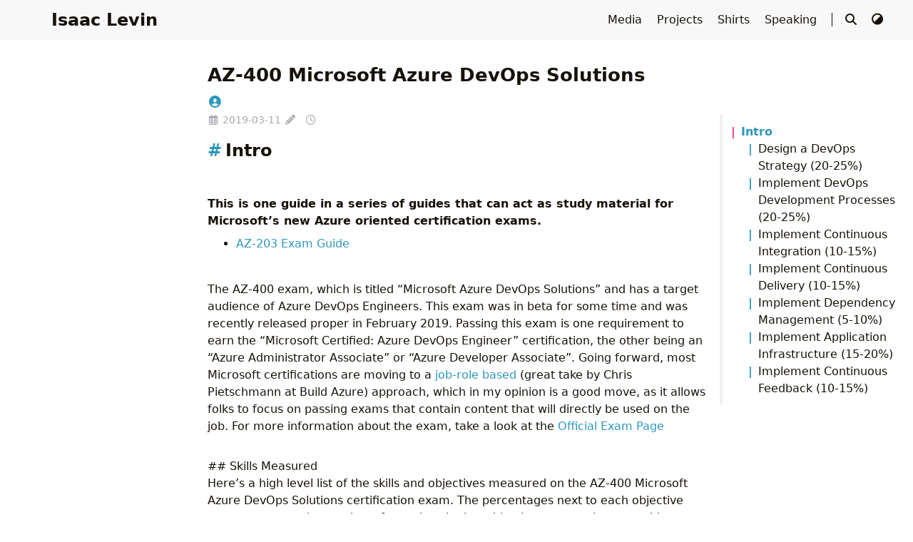

--- FILE ---
content_type: text/html
request_url: https://www.isaaclevin.com/2019/az-400-study-guide/
body_size: 8708
content:
<!doctype html><html lang=en><head><meta charset=utf-8><meta name=viewport content="width=device-width,initial-scale=1"><meta name=robots content="noodp"><title>AZ-400 Microsoft Azure DevOps Solutions - Isaac Levin</title><meta name=Description content="Hugo theme - KeepIt"><meta property="og:url" content="https://example.com/2019/az-400-study-guide/"><meta property="og:site_name" content="Isaac Levin"><meta property="og:title" content="AZ-400 Microsoft Azure DevOps Solutions"><meta property="og:description" content="Intro This is one guide in a series of guides that can act as study material for Microsoft’s new Azure oriented certification exams.
AZ-203 Exam Guide The AZ-400 exam, which is titled “Microsoft Azure DevOps Solutions” and has a target audience of Azure DevOps Engineers. This exam was in beta for some time and was recently released proper in February 2019. Passing this exam is one requirement to earn the “Microsoft Certified: Azure DevOps Engineer” certification, the other being an “Azure Administrator Associate” or “Azure Developer Associate”. Going forward, most Microsoft certifications are moving to a job-role based (great take by Chris Pietschmann at Build Azure) approach, which in my opinion is a good move, as it allows folks to focus on passing exams that contain content that will directly be used on the job. For more information about the exam, take a look at the Official Exam Page"><meta property="og:locale" content="en"><meta property="og:type" content="article"><meta property="article:section" content="posts"><meta property="article:published_time" content="2019-03-11T11:00:59-04:00"><meta property="article:modified_time" content="2019-03-11T11:00:59-04:00"><meta property="article:tag" content="Azure"><meta property="article:tag" content="Certifications"><meta property="og:image" content="https://example.com/logo.png"><meta name=twitter:card content="summary_large_image"><meta name=twitter:image content="https://example.com/logo.png"><meta name=twitter:title content="AZ-400 Microsoft Azure DevOps Solutions"><meta name=twitter:description content="Intro This is one guide in a series of guides that can act as study material for Microsoft’s new Azure oriented certification exams.
AZ-203 Exam Guide The AZ-400 exam, which is titled “Microsoft Azure DevOps Solutions” and has a target audience of Azure DevOps Engineers. This exam was in beta for some time and was recently released proper in February 2019. Passing this exam is one requirement to earn the “Microsoft Certified: Azure DevOps Engineer” certification, the other being an “Azure Administrator Associate” or “Azure Developer Associate”. Going forward, most Microsoft certifications are moving to a job-role based (great take by Chris Pietschmann at Build Azure) approach, which in my opinion is a good move, as it allows folks to focus on passing exams that contain content that will directly be used on the job. For more information about the exam, take a look at the Official Exam Page"><meta name=twitter:site content="@isaacrlevin"><meta name=application-name content="Isaac Levin"><meta name=apple-mobile-web-app-title content="Isaac Levin"><meta name=theme-color content="#ffffff"><meta name=msapplication-TileColor content="#da532c"><link rel="shortcut icon" type=image/x-icon href=/favicon.ico><link rel=icon type=image/png sizes=32x32 href=/favicon-32x32.png><link rel=icon type=image/png sizes=16x16 href=/favicon-16x16.png><link rel=apple-touch-icon sizes=180x180 href=/apple-touch-icon.png><link rel=mask-icon href=/safari-pinned-tab.svg color=#5bbad5><link rel=manifest href=/site.webmanifest><link rel=canonical href=https://example.com/2019/az-400-study-guide/><link rel=prev href=https://example.com/2019/azure-cloudshell-sandbox/><link rel=next href=https://example.com/2019/building-blog/><link rel=stylesheet href=https://cdn.jsdelivr.net/npm/normalize.css@8.0.1/normalize.min.css><link rel=stylesheet href=/css/style.min.css><link rel=stylesheet href=https://cdn.jsdelivr.net/npm/@fortawesome/fontawesome-free@6.6.0/css/all.min.css><link rel=stylesheet href=https://cdn.jsdelivr.net/npm/animate.css@4.1.1/animate.min.css><script type=application/ld+json>{"@context":"http://schema.org","@type":"BlogPosting","headline":"AZ-400 Microsoft Azure DevOps Solutions","inLanguage":"en","mainEntityOfPage":{"@type":"WebPage","@id":"https:\/\/example.com\/2019\/az-400-study-guide\/"},"image":["https:\/\/example.com\/images\/Apple-Devices-Preview.png"],"genre":"posts","keywords":"Azure, Certifications","wordcount":1521,"url":"https:\/\/example.com\/2019\/az-400-study-guide\/","datePublished":"2019-03-11T11:00:59-04:00","dateModified":"2019-03-11T11:00:59-04:00","publisher":{"@type":"Organization","name":"xxxx","logo":"https:\/\/example.com\/images\/avatar.png"},"description":""}</script></head><body data-header-desktop=fixed data-header-mobile=auto><script type=text/javascript>(window.localStorage&&localStorage.getItem("theme")?localStorage.getItem("theme")==="dark":"auto"==="auto"?window.matchMedia("(prefers-color-scheme: dark)").matches:"auto"==="dark")&&document.body.setAttribute("theme","dark")</script><div id=mask></div><div class=wrapper><header class=desktop id=header-desktop><div class=header-wrapper><div class=header-title><a href=/ title="Isaac Levin">Isaac Levin</a></div><div class=menu><div class=menu-inner><a class=menu-item href=/media/ title=Appearances>Media </a><a class=menu-item href=/projects/ title="Isaac's Projects">Projects </a><a class=menu-item href=/shirts/ title="My Wife's Awesome Shirts">Shirts </a><a class=menu-item href=/speaking/ title="Speaking Schedule and Presentations">Speaking </a><span class="menu-item delimiter"></span><span class="menu-item search" id=search-desktop>
<input type=text placeholder id=search-input-desktop>
<a href=javascript:void(0); class="search-button search-toggle" id=search-toggle-desktop title><i class="fas fa-search fa-fw" aria-hidden=true></i>
</a><a href=javascript:void(0); class="search-button search-clear" id=search-clear-desktop title><i class="fas fa-times-circle fa-fw" aria-hidden=true></i>
</a><span class="search-button search-loading" id=search-loading-desktop><i class="fas fa-spinner fa-fw fa-spin" aria-hidden=true></i>
</span></span><a href=javascript:void(0); class="menu-item theme-switch" title><i class="fas fa-adjust fa-fw" aria-hidden=true></i></a></div></div></div></header><header class=mobile id=header-mobile><div class=header-container><div class=header-wrapper><div class=header-title><a href=/ title="Isaac Levin">Isaac Levin</a></div><div class=menu-toggle id=menu-toggle-mobile><span></span><span></span><span></span></div></div><div class=menu id=menu-mobile><div class=search-wrapper><div class="search mobile" id=search-mobile><input type=text placeholder id=search-input-mobile>
<a href=javascript:void(0); class="search-button search-toggle" id=search-toggle-mobile title><i class="fas fa-search fa-fw" aria-hidden=true></i>
</a><a href=javascript:void(0); class="search-button search-clear" id=search-clear-mobile title><i class="fas fa-times-circle fa-fw" aria-hidden=true></i>
</a><span class="search-button search-loading" id=search-loading-mobile><i class="fas fa-spinner fa-fw fa-spin" aria-hidden=true></i></span></div><a href=javascript:void(0); class=search-cancel id=search-cancel-mobile></a></div><a class=menu-item href=/posts/ title>Blog</a><a class=menu-item href=/media/ title=Appearances>Media</a><a class=menu-item href=/projects/ title="Isaac's Projects">Projects</a><a class=menu-item href=/shirts/ title="My Wife's Awesome Shirts">Shirts</a><a class=menu-item href=/speaking/ title="Speaking Schedule and Presentations">Speaking</a><a href=javascript:void(0); class="menu-item theme-switch" title>
<i class="fas fa-adjust fa-fw" aria-hidden=true></i></a></div></div></header><div class="search-dropdown desktop"><div id=search-dropdown-desktop></div></div><div class="search-dropdown mobile"><div id=search-dropdown-mobile></div></div><main class=main><div class=container><div class=toc id=toc-auto><h2 class=toc-title></h2><div class=toc-content id=toc-content-auto></div></div><article class="page single"><h1 class="single-title animate__animated animate__flipInX">AZ-400 Microsoft Azure DevOps Solutions</h1><div class=post-meta><div class=post-meta-line><span class=post-author><a href=/ title=Author rel=author class=author><i class="fas fa-user-circle fa-fw" aria-hidden=true></i></a></span></div><div class=post-meta-line><i class="far fa-calendar-alt fa-fw" aria-hidden=true></i>&nbsp;<time datetime=2019-03-11>2019-03-11</time>&nbsp;<i class="fas fa-pencil-alt fa-fw" aria-hidden=true></i>&nbsp;&nbsp;
<i class="far fa-clock fa-fw" aria-hidden=true></i>&nbsp;&nbsp;</div></div><div class="details toc" id=toc-static data-kept><div class="details-summary toc-title"><span></span>
<span><i class="details-icon fas fa-angle-right" aria-hidden=true></i></span></div><div class="details-content toc-content" id=toc-content-static><nav id=TableOfContents><ul><li><a href=#intro>Intro</a><ul><li><a href=#design-a-devops-strategy-20-25>Design a DevOps Strategy (20-25%)</a></li><li><a href=#implement-devops-development-processes-20-25>Implement DevOps Development Processes (20-25%)</a></li><li><a href=#implement-continuous-integration-10-15>Implement Continuous Integration (10-15%)</a></li><li><a href=#implement-continuous-delivery-10-15>Implement Continuous Delivery (10-15%)</a></li><li><a href=#implement-dependency-management-5-10>Implement Dependency Management (5-10%)</a></li><li><a href=#implement-application-infrastructure-15-20>Implement Application Infrastructure (15-20%)</a></li><li><a href=#implement-continuous-feedback-10-15>Implement Continuous Feedback (10-15%)</a></li></ul></li></ul></nav></div></div><div class=content id=content><h2 id=intro>Intro</h2><br><p><strong>This is one guide in a series of guides that can act as study material for Microsoft&rsquo;s new Azure oriented certification exams.</strong></p><ul><li><a href=/post/az-203-study-guide rel>AZ-203 Exam Guide</a></li></ul><br><p>The AZ-400 exam, which is titled &ldquo;Microsoft Azure DevOps Solutions&rdquo; and has a target audience of Azure DevOps Engineers. This exam was in beta for some time and was recently released proper in February 2019. Passing this exam is one requirement to earn the &ldquo;Microsoft Certified: Azure DevOps Engineer&rdquo; certification, the other being an &ldquo;Azure Administrator Associate&rdquo; or &ldquo;Azure Developer Associate&rdquo;. Going forward, most Microsoft certifications are moving to a <a href=https://buildazure.com/2018/09/24/introducing-role-based-microsoft-azure-certification-shakeup/ target=_blank rel="noopener noreffer">job-role based</a>
(great take by Chris Pietschmann at Build Azure) approach, which in my opinion is a good move, as it allows folks to focus on passing exams that contain content that will directly be used on the job. For more information about the exam, take a look at the <a href=https://www.microsoft.com/learning/exam-AZ-400.aspx target=_blank rel="noopener noreffer">Official Exam Page</a></p><br>## Skills Measured<br>Here’s a high level list of the skills and objectives measured on the AZ-400 Microsoft Azure DevOps Solutions certification exam. The percentages next to each objective area represents the number of questions in that objective area on the exam. I have included links to docs, code samples, and other resources that I have found helpful as I studied. Hope you enjoy!<br><h3 id=design-a-devops-strategy-20-25>Design a DevOps Strategy (20-25%)</h3><br><ul><li>Recommend a migration and consolidation strategy for DevOps tools<ul><li>Analyze existing artifact (e.g. deployment packages, NuGet) and container repositories (<a href=https://docs.microsoft.com/en-us/azure/devops/pipelines/artifacts/artifacts-overview target=_blank rel="noopener noreffer">Azure Artifacts</a>
)</li><li>Analyze existing test management tools (<a href=https://azure.microsoft.com/en-us/services/devops/test-plans/ target=_blank rel="noopener noreffer">Azure Test Plans</a>
)</li><li>Analyze existing work management tools (<a href=https://docs.microsoft.com/en-us/azure/devops/boards/get-started target=_blank rel="noopener noreffer">Azure Boards</a>
)</li><li>Recommend migration and integration strategies for artifact repositories, source control, test management, and work management (<a href="https://docs.microsoft.com/en-us/azure/devops/user-guide/what-is-azure-devops-services?view=azure-devops" target=_blank rel="noopener noreffer">Azure DevOps</a>
)</li></ul></li><li>Design and implement an Agile work management approach<ul><li>Identify and recommend project metrics, KPIs, and DevOps measurements (e.g. <a href="https://docs.microsoft.com/en-us/azure/devops/report/dashboards/cycle-time-and-lead-time?view=azure-devops" target=_blank rel="noopener noreffer">cycle time, lead time</a>
, Azure Kubernetes Service, <a href="https://docs.microsoft.com/en-us/azure/devops/boards/boards/wip-limits?view=azure-devops" target=_blank rel="noopener noreffer">WIP limit</a>
)</li><li>Implement tools and processes to support Agile work management (<a href="https://docs.microsoft.com/en-us/azure/devops/boards/plans/agile-culture?view=azure-devops" target=_blank rel="noopener noreffer">Agile Culture</a>
)</li><li>Mentor team members on Agile techniques and practices (<a href="https://docs.microsoft.com/en-us/azure/devops/organizations/settings/about-teams-and-settings?toc=/azure/devops/boards/plans/toc.json&amp;bc=/azure/devops/boards/plans/breadcrumb/toc.json&amp;view=azure-devops" target=_blank rel="noopener noreffer">About teams and Agile tools</a>
)</li><li>Recommend an organization structure that supports scaling Agile practices (<a href="https://docs.microsoft.com/en-us/azure/devops/boards/plans/scaled-agile-framework?view=azure-devops" target=_blank rel="noopener noreffer">Implement Scaled Agile Framework® to support epics, release trains, and multiple backlogs</a>
)</li><li>Recommend in-team and cross-team collaboration mechanisms</li></ul></li><li>Design a quality strategy<ul><li>Analyze existing quality environment (<a href="https://docs.microsoft.com/en-us/azure/devops/pipelines/test/test-analytics?view=azure-devops" target=_blank rel="noopener noreffer">Analyze test results</a>
)</li><li>Identify and recommend quality metrics</li><li>Recommend a strategy for feature flag lifecycle (<a href="https://docs.microsoft.com/en-us/azure/devops/articles/phase-features-with-feature-flags?view=azure-devops" target=_blank rel="noopener noreffer">Explore how to progressively expose your features in production for some or all users</a>
)</li><li>Recommend a strategy for measuring and managing technical debt (<a href=https://www.azuredevopslabs.com/labs/azuredevops/sonarcloud/ target=_blank rel="noopener noreffer">Managing Technical Debt with Azure DevOps and SonarCloud</a>
)</li><li>Recommend changes to team structure to optimize quality</li><li>Recommend performance testing strategy (<a href="https://docs.microsoft.com/en-us/azure/devops/test/load-test/app-service-web-app-performance-test?view=azure-devops" target=_blank rel="noopener noreffer">Load test with the Azure portal</a>
)</li></ul></li><li>Design a secure development process<ul><li>Inspect and validate code base for compliance (<a href=https://docs.microsoft.com/en-us/azure/devops/learn/devops-at-microsoft/code-ownership-software-quality target=_blank rel="noopener noreffer">Code ownership and software quality</a>
)</li><li>Inspect and validate infrastructure for compliance</li><li>Recommend a secure development strategy (<a href=https://docs.microsoft.com/en-us/azure/devops/articles/security-validation-cicd-pipeline target=_blank rel="noopener noreffer">Learn how to add continuous security validation to your CI/CD pipeline</a>
)</li><li>Recommend tools and practices to integrate code security validation (e.g. static code analysis) (<a href=https://docs.microsoft.com/en-us/azure/devops/articles/security-validation-cicd-pipeline target=_blank rel="noopener noreffer">Learn how to add continuous security validation to your CI/CD pipeline</a>
)</li><li>Recommend tools and practices to integrate infrastructure security validation (<a href=https://docs.microsoft.com/en-us/azure/devops/articles/security-validation-cicd-pipeline target=_blank rel="noopener noreffer">Learn how to add continuous security validation to your CI/CD pipeline</a>
)</li></ul></li><li>Design a tool integration strategy<ul><li>Design a license management strategy (e.g. Azure DevOps users, <a href=https://docs.microsoft.com/en-us/azure/devops/pipelines/licensing/concurrent-jobs-vsts target=_blank rel="noopener noreffer">concurrent pipelines</a>
, test environments, open source software licensing, DevOps tools and services, package management licensing)</li><li>Design a strategy for end-to-end traceability from work items to working software (<a href="https://docs.microsoft.com/en-us/azure/devops/boards/queries/link-work-items-support-traceability?view=azure-devops&amp;tabs=new-web-form" target=_blank rel="noopener noreffer">Linking, traceability, and managing dependencies</a>
)</li><li>Design a strategy for integrating monitoring and feedback to development teams</li><li>Design an authentication and access strategy (<a href="https://docs.microsoft.com/en-us/azure/devops/organizations/security/permissions-access?view=azure-devops" target=_blank rel="noopener noreffer">Default permissions and access for Azure DevOps</a>
)</li><li>Design a strategy for integrating on-premises and cloud resources</li></ul></li></ul><br><h3 id=implement-devops-development-processes-20-25>Implement DevOps Development Processes (20-25%)</h3><br><ul><li>Design a version control strategy<ul><li><a href=https://docs.microsoft.com/en-us/azure/devops/repos/git/git-branching-guidance target=_blank rel="noopener noreffer">Recommend branching models</a></li><li><a href=https://docs.microsoft.com/en-us/azure/devops/user-guide/source-control target=_blank rel="noopener noreffer">Recommend version control systems</a></li><li>Recommend code flow strategy (<a href=https://docs.microsoft.com/en-us/azure/devops/learn/devops-at-microsoft/release-flow target=_blank rel="noopener noreffer">Release Flow</a>
)</li></ul></li><li>Implement and integrate source control<ul><li>Integrate external source control (<a href="https://docs.microsoft.com/en-us/azure/devops/pipelines/repos/?view=azure-devops" target=_blank rel="noopener noreffer">Build source repositories</a>
)</li><li>Integrate source control into third-party continuous integration and continuous deployment (CI/CD) systems (<a href="https://docs.microsoft.com/en-us/azure/devops/pipelines/release/integrate-jenkins-pipelines-cicd?view=azure-devops&amp;tabs=yaml" target=_blank rel="noopener noreffer">Continuously deploy from a Jenkins build</a>
)</li></ul></li><li>Implement and manage build infrastructure<ul><li>Implement private and hosted agents (<a href="https://docs.microsoft.com/en-us/azure/devops/pipelines/agents/agents?view=azure-devops" target=_blank rel="noopener noreffer">Build and release agents</a>
)</li><li>Integrate third party build systems</li><li>Recommend strategy for concurrent pipelines (<a href="https://docs.microsoft.com/en-us/azure/devops/pipelines/licensing/concurrent-jobs?view=azure-devops" target=_blank rel="noopener noreffer">Parallel Jobs</a>
)</li><li>Manage VSTS pipeline configuration (e.g. agent queues, <a href=https://docs.microsoft.com/en-us/azure/devops/pipelines/library/service-endpoints target=_blank rel="noopener noreffer">service endpoints</a>
, <a href=https://docs.microsoft.com/en-us/azure/devops/pipelines/agents/pools-queues target=_blank rel="noopener noreffer">pools</a>
, <a href=https://docs.microsoft.com/en-us/azure/devops/service-hooks/services/webhooks target=_blank rel="noopener noreffer">webhooks</a>
)</li></ul></li><li>Implement code flow<ul><li><a href="https://docs.microsoft.com/en-us/azure/devops/repos/git/pull-requests?view=vsts&amp;tabs=new-nav" target=_blank rel="noopener noreffer">Implement pull request strategies</a></li><li>Implement <a href="https://docs.microsoft.com/en-us/azure/devops/repos/git/git-branching-guidance?view=azure-devops" target=_blank rel="noopener noreffer">branch</a>
and <a href=https://docs.microsoft.com/en-us/azure/devops/repos/git/forks target=_blank rel="noopener noreffer">fork</a>
strategies]</li><li><a href=https://docs.microsoft.com/en-gb/azure/devops/repos/git/branch-policies target=_blank rel="noopener noreffer">Configure branch policies</a></li></ul></li><li>Implement a mobile DevOps strategy<ul><li>Manage mobile target device sets and distribution groups</li><li><a href=https://docs.microsoft.com/en-us/appcenter/test-cloud/vsts-plugin target=_blank rel="noopener noreffer">Manage target UI test device sets</a></li><li>Provision tester devices for deployment</li><li><a href=https://docs.microsoft.com/en-us/appcenter/distribution/groups target=_blank rel="noopener noreffer">Create public and private distribution groups</a></li></ul></li><li>Managing application configuration and secrets<ul><li>Implement a secure and compliant development process</li><li>Implement general (non-secret) configuration data</li><li>Manage secrets, tokens, and certificates</li><li>Implement applications configurations (e.g. Web App, Azure Kubernetes Service, containers)</li><li>Implement secrets management (e.g. Web App, Azure Kubernetes Service, containers, <a href=https://docs.microsoft.com/en-us/azure/devops/pipelines/tasks/deploy/azure-key-vault target=_blank rel="noopener noreffer">Azure Key Vault</a>
)</li><li>Implement tools for managing <a href=https://docs.microsoft.com/en-us/azure/devops/release-notes/2018/sprint-141-update target=_blank rel="noopener noreffer">security and compliance in the pipeline</a></li></ul></li></ul><br><h3 id=implement-continuous-integration-10-15>Implement Continuous Integration (10-15%)</h3><br><ul><li>Manage code quality and security policies<ul><li>Monitor code quality</li><li>Configure build to report on code coverage</li><li>Manage automated test quality</li><li>Manage test suites and categories</li><li>Monitor quality of tests</li><li>Integrate security analysis tools (e.g. <a href=https://docs.microsoft.com/en-us/azure/devops/java/sonarqube target=_blank rel="noopener noreffer">SonarQube</a>
, <a href=https://www.azuredevopslabs.com/labs/vstsextend/WhiteSource/ target=_blank rel="noopener noreffer">WhiteSource Bolt</a>
, Open Web Application Security Project)</li></ul></li><li>Implement a container build strategy<ul><li>Create deployable images (e.g. Docker, Azure Container Registry) (<a href="https://docs.microsoft.com/en-us/azure/devops/pipelines/languages/docker?view=azure-devops&amp;tabs=yaml#push-an-image" target=_blank rel="noopener noreffer">Push an image</a>
)</li><li>Analyze and integrate Docker multi-stage builds (<a href="https://docs.microsoft.com/en-us/azure/devops/pipelines/languages/docker?view=azure-devops&amp;tabs=yaml#push-an-image" target=_blank rel="noopener noreffer">Docker</a>
)</li></ul></li><li>Implement a build strategy<ul><li>Design <a href=https://docs.microsoft.com/en-us/azure/devops/pipelines/build/triggers target=_blank rel="noopener noreffer">build triggers</a>
, tools, <a href=https://azure.microsoft.com/en-us/products/devops-tool-integrations/ target=_blank rel="noopener noreffer">integrations</a>
, and workflow</li><li>Implement a hybrid build process</li><li>Implement multi-agent builds (<a href="https://docs.microsoft.com/en-us/azure/devops/pipelines/process/multiple-phases?view=azure-devops&amp;tabs=yaml" target=_blank rel="noopener noreffer">Multiple jobs</a>
)</li><li>Recommend build tools and configuration</li><li>Set up an automated build workflow (<a href="https://docs.microsoft.com/en-us/azure/devops/pipelines/get-started-designer?view=azure-devops-2019&amp;tabs=new-nav" target=_blank rel="noopener noreffer">CI Quickstart</a>
)</li></ul></li></ul><br><h3 id=implement-continuous-delivery-10-15>Implement Continuous Delivery (10-15%)</h3><br><ul><li>Design a release strategy<ul><li>Recommend release tools (<a href="https://docs.microsoft.com/en-us/azure/devops/pipelines/release/what-is-release-management?view=azure-devops" target=_blank rel="noopener noreffer">Why use Azure Pipelines for releases?</a>
)</li><li>Identify and recommend release approvals and gates (<a href="https://docs.microsoft.com/en-us/azure/devops/pipelines/release/approvals/?view=azure-devops" target=_blank rel="noopener noreffer">Release approvals and gates overview</a>
)</li><li>Recommend strategy for measuring quality of release and release process (<a href="https://docs.microsoft.com/en-us/azure/devops/artifacts/feeds/views?view=azure-devops" target=_blank rel="noopener noreffer">Communicate package quality with release views</a>
)</li><li>Recommend strategy for release notes and documentation (<a href=https://azure.microsoft.com/en-us/resources/samples/azure-devops-release-notes/ target=_blank rel="noopener noreffer">Azure DevOps Release Notes Generator</a>
)</li><li>Select appropriate deployment pattern</li></ul></li><li>Set up a release management workflow<ul><li>Automate inspection of health signals for release approvals by using release gates (<a href="https://docs.microsoft.com/en-us/azure/devops/pipelines/release/deploy-using-approvals?view=azure-devops" target=_blank rel="noopener noreffer">Use approvals and gates to control your deployment</a>
)</li><li>Configure automated integration and <a href=https://docs.microsoft.com/en-us/azure/devops/pipelines/tasks/test/run-functional-tests target=_blank rel="noopener noreffer">functional test</a>
execution</li><li>Create a release pipeline (e.g. <a href="https://docs.microsoft.com/en-us/azure/devops/pipelines/apps/cd/deploy-aks?view=azure-devops" target=_blank rel="noopener noreffer">Azure Kubernetes Service</a>
, <a href=https://docs.microsoft.com/en-us/azure/devops-project/azure-devops-project-service-fabric target=_blank rel="noopener noreffer">Service Fabric</a>
, <a href="https://docs.microsoft.com/en-us/azure/devops/pipelines/apps/cd/deploy-webdeploy-webapps?view=azure-devops" target=_blank rel="noopener noreffer">WebApp</a>
)</li><li><a href=https://docs.microsoft.com/en-us/azure/devops/pipelines/release/define-multistage-release-process target=_blank rel="noopener noreffer">Create multi-phase release pipelines</a></li><li>Integrate secrets with release pipeline (<a href="https://docs.microsoft.com/en-us/azure/devops/pipelines/tasks/deploy/azure-key-vault?view=azure-devops" target=_blank rel="noopener noreffer">Azure Key Vault task</a>
)</li><li>Provision and configure environments (<a href="https://docs.microsoft.com/en-us/azure/devops/pipelines/release/environments?view=azure-devops" target=_blank rel="noopener noreffer">Release stages, queuing policies, and options</a>
)</li><li>Manage and modularize tasks and templates (e.g. <a href="https://docs.microsoft.com/en-us/azure/devops/pipelines/library/task-groups?view=azure-devops" target=_blank rel="noopener noreffer">task</a>
and <a href="https://docs.microsoft.com/en-us/azure/devops/pipelines/library/variable-groups?view=azure-devops&amp;tabs=yaml" target=_blank rel="noopener noreffer">variable groups</a>
)</li></ul></li><li>Implement an appropriate deployment pattern<ul><li><a href=https://azure.microsoft.com/en-us/blog/blue-green-deployments-using-azure-traffic-manager/ target=_blank rel="noopener noreffer">Implement blue-green deployments</a></li><li><a href="https://docs.microsoft.com/en-us/azure/devops/articles/phase-rollout-with-rings?view=azure-devops" target=_blank rel="noopener noreffer">Implement canary deployments</a></li><li><a href=https://blogs.msdn.microsoft.com/devops/2018/05/07/release-gates-enable-progressive-exposure-and-phased-deployments/ target=_blank rel="noopener noreffer">Implement progressive exposure deployments</a></li><li>Scale a release pipeline to deploy to multiple endpoints (e.g. <a href=https://docs.microsoft.com/en-us/azure/devops/pipelines/release/deployment-groups target=_blank rel="noopener noreffer">deployment groups</a>
, <a href="https://docs.microsoft.com/en-us/azure/devops/pipelines/apps/cd/deploy-aks?view=azure-devops" target=_blank rel="noopener noreffer">Azure Kubernetes Service</a>
, <a href=https://docs.microsoft.com/en-us/azure/devops-project/azure-devops-project-service-fabric target=_blank rel="noopener noreffer">Service Fabric</a>
)</li></ul></li></ul><br><h3 id=implement-dependency-management-5-10>Implement Dependency Management (5-10%)</h3><br><ul><li>Design a dependency management strategy<ul><li>Recommend artifact management tools and practices (<a href="https://docs.microsoft.com/en-us/azure/devops/artifacts/overview?view=azure-devops" target=_blank rel="noopener noreffer">Azure Artifacts in Azure DevOps Services and Azure DevOps Server</a>
)</li><li>Abstract common packages to enable sharing and reuse (<a href="https://docs.microsoft.com/en-us/azure/devops/artifacts/collaborate-with-packages?view=azure-devops" target=_blank rel="noopener noreffer">Collaborate more and build faster with packages</a>
)</li><li>Inspect codebase to identify code dependencies that can be converted to packages</li><li>Identify and recommend standardized package types and versions across the solution</li><li>Refactor existing build pipelines to implement version strategy that publishes packages</li></ul></li><li>Manage security and compliance<ul><li>Inspect open source software packages for security and license compliance to align with corporate standards (e.g. GPLv3)</li><li>Configure build pipeline to access package security and license rating (e.g. Black Duck, <a href=https://www.azuredevopslabs.com/labs/vstsextend/WhiteSource/ target=_blank rel="noopener noreffer">White Source</a>
)</li><li><a href=https://docs.microsoft.com/en-us/azure/devops/artifacts/feeds/feed-permissions target=_blank rel="noopener noreffer">Configure secure access to package feeds</a></li></ul></li></ul><br><h3 id=implement-application-infrastructure-15-20>Implement Application Infrastructure (15-20%)</h3><br><ul><li>Design an infrastructure and configuration management strategy<ul><li>Analyze existing and future hosting infrastructure</li><li>Analyze existing Infrastructure as Code technologies</li><li><a href=https://www.azuredevopslabs.com/labs/azuredevops/sonarcloud/ target=_blank rel="noopener noreffer">Design a strategy for managing technical debt on templates</a></li><li><a href=https://docs.microsoft.com/en-us/dotnet/standard/modernize-with-azure-and-containers/modernize-existing-apps-to-cloud-optimized/reasons-to-modernize-existing-net-apps-to-cloud-optimized-applications target=_blank rel="noopener noreffer">Design a strategy for using transient infrastructure for parts of a delivery lifecycle</a></li><li><a href=https://blogs.msdn.microsoft.com/tomholl/2017/10/16/detecting-drift-between-arm-templates-and-azure-resource-groups/ target=_blank rel="noopener noreffer">Design a strategy to mitigate infrastructure state drift</a></li></ul></li><li>Implement Infrastructure as Code<ul><li><a href=https://samcogan.com/modularisation-and-re-use-with-nested-arm-templates/ target=_blank rel="noopener noreffer">Create nested resource templates</a></li><li><a href=https://docs.microsoft.com/en-us/azure/azure-resource-manager/resource-manager-keyvault-parameter target=_blank rel="noopener noreffer">Manage secrets in resource templates</a></li><li><a href=https://blogs.msdn.microsoft.com/azuredev/2017/02/11/iac-on-azure-an-introduction-of-infrastructure-as-code-iac-with-azure-resource-manager-arm-template/ target=_blank rel="noopener noreffer">Provision Azure resources</a></li><li>Recommend an Infrastructure as Code (IaC) strategy (<a href=https://docs.microsoft.com/en-us/azure/devops/learn/what-is-infrastructure-as-code target=_blank rel="noopener noreffer">What is Infrastructure as Code?</a>
)</li><li>Recommend appropriate technologies for configuration management</li></ul></li><li>Manage Azure Kubernetes Service infrastructure<ul><li><a href=https://www.azuredevopslabs.com/labs/vstsextend/kubernetes/ target=_blank rel="noopener noreffer">Provision Azure Kubernetes Service (e.g. using ARM templates, CLI)</a></li><li>Create deployment file for publishing to Azure Kubernetes Service (e.g. kubectl, Helm)</li><li><a href=https://docs.microsoft.com/en-us/azure/devops/organizations/projects/about-projects target=_blank rel="noopener noreffer">Develop a scaling plan</a></li></ul></li><li>Implement infrastructure compliance and security<ul><li>Implement compliance and security scanning</li><li><a href=https://docs.microsoft.com/en-us/azure/automation/tutorial-configure-servers-desired-state target=_blank rel="noopener noreffer">Prevent drift by using configuration management tools</a></li><li>Set up an automated pipeline to inspect security and compliance</li></ul></li></ul><br><h3 id=implement-continuous-feedback-10-15>Implement Continuous Feedback (10-15%)</h3><br><ul><li>Recommend and design system feedback mechanisms<ul><li>Design practices to measure end-user satisfaction (e.g. <a href=https://blogs.msdn.microsoft.com/devops/2018/10/26/azure-devops-feature-suggestions/ target=_blank rel="noopener noreffer">Send a Smile</a>
, app analytics)</li><li>Design processes to capture and analyze user feedback from external sources (e.g. Twitter, Reddit, Help Desk)</li><li>Design routing for client application crash report data (e.g. HockeyApp)</li><li><a href=https://azure.microsoft.com/en-us/product-categories/management-tools/ target=_blank rel="noopener noreffer">Recommend monitoring tools and technologies</a></li><li>Recommend system and feature usage tracking tools</li></ul></li><li>Implement process for routing system feedback to development teams<ul><li>Configure crash report integration for client applications</li><li><a href=https://docs.microsoft.com/en-us/azure/devops/report/dashboards/dashboards target=_blank rel="noopener noreffer">Develop monitoring and status dashboards</a></li><li>Implement routing for client application crash report data (e.g. HockeyApp)</li><li>Implement tools to track system usage, feature usage, and flow</li><li>Integrate and configure ticketing systems with development team&rsquo;s work management system (e.g. IT Service Management connector, ServiceNow Cloud Management, App Insights work items)</li></ul></li><li>Optimize feedback mechanisms<ul><li>Analyze alerts to establish a baseline</li><li>Analyze telemetry to establish a baseline</li><li>Perform live site reviews and capture feedback for system outages</li><li>Perform ongoing tuning to reduce meaningless or non-actionable alerts</li></ul></li></ul></div><div class=post-footer id=post-footer><div class=post-info><div class=post-info-line><div class=post-info-mod><span></span></div></div><div class=post-info-line><div class=post-info-md><span><a class=link-to-markdown href=/2019/az-400-study-guide/index.md target=_blank></a></span></div><div class=post-info-share><span><a href=javascript:void(0); title=" Twitter" data-sharer=twitter data-url=https://example.com/2019/az-400-study-guide/ data-title="AZ-400 Microsoft Azure DevOps Solutions" data-via=isaacrlevin data-hashtags=Azure,Certifications><i class="fab fa-twitter fa-fw" aria-hidden=true></i></a><a href=javascript:void(0); title=" Facebook" data-sharer=facebook data-url=https://example.com/2019/az-400-study-guide/ data-hashtag=Azure><i class="fab fa-facebook-square fa-fw" aria-hidden=true></i></a><a href=javascript:void(0); title=" Hacker News" data-sharer=hackernews data-url=https://example.com/2019/az-400-study-guide/ data-title="AZ-400 Microsoft Azure DevOps Solutions"><i class="fab fa-hacker-news fa-fw" aria-hidden=true></i></a><a href=javascript:void(0); title=" Line" data-sharer=line data-url=https://example.com/2019/az-400-study-guide/ data-title="AZ-400 Microsoft Azure DevOps Solutions"><i data-svg-src=https://cdn.jsdelivr.net/npm/simple-icons@6.20.0/icons/line.svg aria-hidden=true></i></a><a href=javascript:void(0); title=" 微博" data-sharer=weibo data-url=https://example.com/2019/az-400-study-guide/ data-title="AZ-400 Microsoft Azure DevOps Solutions"><i class="fab fa-weibo fa-fw" aria-hidden=true></i></a></span></div></div></div><div class=post-info-more><section class=post-tags><i class="fas fa-tags fa-fw" aria-hidden=true></i>&nbsp;<a href=/tags/azure/>Azure</a>,&nbsp;<a href=/tags/certifications/>Certifications</a></section><section><span><a href=javascript:void(0); onclick=window.history.back()></a></span>&nbsp;|&nbsp;<span><a href=/></a></span></section></div><div class=post-nav><a href=/2019/azure-cloudshell-sandbox/ class=prev rel=prev title="Using Azure CloudShell as a Dev Sandbox"><i class="fas fa-angle-left fa-fw" aria-hidden=true></i>Using Azure CloudShell as a Dev Sandbox</a>
<a href=/2019/building-blog/ class=next rel=next title="How I Built A Blog">How I Built A Blog<i class="fas fa-angle-right fa-fw" aria-hidden=true></i></a></div></div><div id=comments></div></article></div></main><footer class=footer><div class=footer-container><div class=footer-line></div><div class=footer-line itemscope itemtype=http://schema.org/CreativeWork><i class="far fa-copyright fa-fw" aria-hidden=true></i><span itemprop=copyrightYear>2025</span><span class=author itemprop=copyrightHolder>&nbsp;<a href=/ target=_blank></a></span></div></div></footer></div><div id=fixed-buttons><a href=# id=back-to-top class=fixed-button title><i class="fas fa-arrow-up fa-fw" aria-hidden=true></i>
</a><a href=# id=view-comments class=fixed-button title><i class="fas fa-comment fa-fw" aria-hidden=true></i></a></div><script type=text/javascript src=https://cdn.jsdelivr.net/npm/autocomplete.js@0.38.1/dist/autocomplete.min.js></script><script type=text/javascript src=https://cdn.jsdelivr.net/npm/algoliasearch@4.13.0/dist/algoliasearch-lite.umd.min.js></script><script type=text/javascript src=https://cdn.jsdelivr.net/npm/lazysizes@5.3.1/lazysizes.min.js></script><script type=text/javascript src=https://cdn.jsdelivr.net/npm/clipboard@2.0.11/dist/clipboard.min.js></script><script type=text/javascript src=https://cdn.jsdelivr.net/npm/sharer.js@0.5.1/sharer.min.js></script><script type=text/javascript>window.config={code:{copyTitle:"",maxShownLines:50},comment:{},search:{algoliaAppID:"",algoliaIndex:"",algoliaSearchKey:"",highlightTag:"em",maxResultLength:10,noResultsFound:"",snippetLength:30,type:"algolia"}}</script><script type=text/javascript src=/js/theme.min.js></script></body></html>

--- FILE ---
content_type: text/css
request_url: https://www.isaaclevin.com/css/style.min.css
body_size: 10041
content:
html{font-family:system-ui,-apple-system,BlinkMacSystemFont,PingFang SC,Microsoft YaHei UI,Segoe UI,Roboto,Oxygen,Ubuntu,Cantarell,Fira Sans,Droid Sans,Helvetica Neue,Helvetica,Arial,sans-serif;font-weight:400;font-display:swap;font-size:16px;line-height:1.5rem;width:100%;scroll-behavior:smooth}html main [id]{scroll-margin-top:4rem}::-webkit-scrollbar{width:.5rem;height:.5rem}::-webkit-scrollbar-thumb{background-color:#87878d}::-webkit-scrollbar-thumb:hover{background-color:#a9a9b3}::selection{background-color:rgba(53,166,247,0.25)}[theme=dark] ::selection{background-color:rgba(50,112,194,0.4)}body{background-color:#fff;color:#161209;word-wrap:break-word;overflow-wrap:break-word;scrollbar-color:auto}body[theme=dark]{color:#a9a9b3;background-color:#292a2d}input::-ms-clear{display:none}a,a::before,a::after{text-decoration:none;color:#161209}[theme=dark] a,[theme=dark] a::before,[theme=dark] a::after{color:#a9a9b3}a:active,a:hover{color:#2d96bd}[theme=dark] a:active,[theme=dark] a:hover{color:#fff}#mask{background-repeat:no-repeat;background-position:center;position:fixed;top:0;left:0;width:100%;height:100%;z-index:-1;background-color:rgba(0,0,0,0)}.blur #mask{z-index:100;background-color:rgba(0,0,0,0.25)}svg.icon{display:inline-block;width:1.25em;height:1em;text-align:center}svg.icon path{fill:currentColor}img.emoji{height:1em;width:1em;margin:0 .05em 0 .1em;vertical-align:-.1em}.details .details-summary:hover{cursor:pointer}.details i.details-icon{color:#a9a9b3;-webkit-transition:transform 0.2s ease;-moz-transition:transform 0.2s ease;-o-transition:transform 0.2s ease;transition:transform 0.2s ease}[theme=dark] .details i.details-icon{color:#5d5d5f}.details .details-content{max-height:0;overflow-y:hidden;-webkit-transition:max-height 0.8s cubic-bezier(0, 1, 0, 1) -0.1s;-moz-transition:max-height 0.8s cubic-bezier(0, 1, 0, 1) -0.1s;-o-transition:max-height 0.8s cubic-bezier(0, 1, 0, 1) -0.1s;transition:max-height 0.8s cubic-bezier(0, 1, 0, 1) -0.1s}.details.open i.details-icon{-webkit-transform:rotate(90deg);-moz-transform:rotate(90deg);-ms-transform:rotate(90deg);-o-transform:rotate(90deg);transform:rotate(90deg)}.details.open .details-content{max-height:12000px;-webkit-transition:max-height 0.8s cubic-bezier(0.5, 0, 1, 0) 0s;-moz-transition:max-height 0.8s cubic-bezier(0.5, 0, 1, 0) 0s;-o-transition:max-height 0.8s cubic-bezier(0.5, 0, 1, 0) 0s;transition:max-height 0.8s cubic-bezier(0.5, 0, 1, 0) 0s}#fixed-buttons{display:none}.fixed-button{display:none;z-index:100;position:fixed;right:1.5rem;font-size:1rem;line-height:1.3rem;padding:.6rem .6rem;color:#a9a9b3;background:#f8f8f8;-webkit-border-radius:2rem;-moz-border-radius:2rem;border-radius:2rem;-webkit-transition:color 0.4s ease;-moz-transition:color 0.4s ease;-o-transition:color 0.4s ease;transition:color 0.4s ease}.blur .fixed-button{-webkit-filter:blur(1.5px);-moz-filter:blur(1.5px);-ms-filter:blur(1.5px);filter:blur(1.5px)}.fixed-button:hover,.fixed-button:active{color:#161209;cursor:pointer}.fixed-button:active,.fixed-button:focus,.fixed-button:hover{outline:none}[theme=dark] .fixed-button{color:#5d5d5f;background:#252627}[theme=dark] .fixed-button:hover,[theme=dark] .fixed-button:active{color:#a9a9b3}#back-to-top{display:block;bottom:1.5rem}#view-comments{bottom:4.5rem}.cc-window.cc-banner .cc-btn{color:#161209}.cc-window.cc-banner .cc-btn:hover,.cc-window.cc-banner .cc-btn:focus{background-color:#ccc}[theme=dark] .cc-window.cc-banner .cc-btn{color:#161209}[theme=dark] .cc-window.cc-banner .cc-btn:hover,[theme=dark] .cc-window.cc-banner .cc-btn:focus{background-color:#fff}img{-o-object-fit:contain;object-fit:contain;font-family:"object-fit: contain;"}.wrapper{display:flex;flex-direction:column;min-height:100vh;width:100%}.wrapper main{flex:1 0 auto}.wrapper main .container{padding:0 1rem}.page{position:relative;max-width:1200px;width:60%;margin:0 auto}[data-header-desktop] .page{padding-top:3.5rem}[data-header-desktop=normal] .page{padding-top:0}.blur .page{-webkit-filter:blur(1.5px);-moz-filter:blur(1.5px);-ms-filter:blur(1.5px);filter:blur(1.5px)}.toc .toc-title{font-size:1.2rem;font-weight:bold;text-transform:uppercase}.toc .toc-content{font-size:1rem}.toc .toc-content ul{text-indent:-0.85rem;padding-left:.8rem;list-style:none}.toc .toc-content ul a:first-child::before{content:"|";font-weight:bolder;margin-right:.5rem;color:#2d96bd}[theme=dark] .toc .toc-content ul a:first-child::before{color:#55bde2}.toc .toc-content ul ul{padding-left:1.5rem}.toc ruby{background:#f5f5f5}.toc ruby rt{color:#a9a9b3}[theme=dark] .toc ruby{background:#272C34}[theme=dark] .toc ruby rt{color:#5d5d5f}#toc-auto{display:block;position:absolute;width:12000px;max-width:0;padding:0 .8rem;border-left:4px solid #f0f0f0;word-wrap:break-word;overflow-wrap:break-word;box-sizing:border-box;top:10rem;left:0;visibility:hidden}[data-header-desktop=normal] #toc-auto{top:5rem}.blur #toc-auto{-webkit-filter:blur(1.5px);-moz-filter:blur(1.5px);-ms-filter:blur(1.5px);filter:blur(1.5px)}[theme=dark] #toc-auto{border-left-color:#363636}#toc-auto .toc-title{margin:.8rem 0}#toc-auto .toc-content.always-active ul{display:block}#toc-auto .toc-content>nav>ul{margin:.625rem 0}#toc-auto .toc-content ul ul{display:none}#toc-auto .toc-content ul .has-active>ul{display:block}#toc-auto .toc-content a.active{font-weight:bold;color:#2d96bd}[theme=dark] #toc-auto .toc-content a.active{color:#55bde2}#toc-auto .toc-content a.active::before{color:#ef3982}[theme=dark] #toc-auto .toc-content a.active::before{color:#bdebfc}#toc-static{display:none;margin:.8rem 0}#toc-static[data-kept=true]{display:block}#toc-static .toc-title{display:flex;justify-content:space-between;line-height:2em;padding:0 .75rem;background:#e6e6e6}[theme=dark] #toc-static .toc-title{background:#1a1d23}#toc-static .toc-content{background-color:#f5f5f5}#toc-static .toc-content>nav>ul{margin:0;padding:.4rem 1rem .4rem 1.8rem}[theme=dark] #toc-static .toc-content{background-color:#272C34}#toc-static.open .toc-title{background:#ededed}[theme=dark] #toc-static.open .toc-title{background:#20252b}.single .single-title{margin:2rem 0 .5rem;font-size:1.6rem;font-weight:bold;line-height:140%}.single .single-subtitle{margin:.5rem 0;font-size:1.2rem;font-weight:normal;line-height:100%}.single .post-meta{font-size:.875rem;color:#a9a9b3}.single .post-meta span{display:inline-block}[theme=dark] .single .post-meta{color:#5d5d5f}.single .post-meta a,.single .post-meta a::before,.single .post-meta a::after{text-decoration:none;color:#2d96bd}[theme=dark] .single .post-meta a,[theme=dark] .single .post-meta a::before,[theme=dark] .single .post-meta a::after{color:#a9a9b3}.single .post-meta a:active,.single .post-meta a:hover{color:#ef3982}[theme=dark] .single .post-meta a:active,[theme=dark] .single .post-meta a:hover{color:#fff}.single .post-meta .author{font-size:1.05rem}.single .featured-image{margin:.5rem 0 1rem 0}.single .featured-image img{display:block;max-width:100%;height:auto;margin:0 auto;overflow:hidden}.single .featured-image img.lazyloaded{width:100%}.single .content>h2{font-size:1.5rem}.single .content>h2 code{font-size:1.25rem}.single .content>h3{font-size:1.375rem}.single .content>h3 code{font-size:1.125rem}.single .content>h4{font-size:1.25rem}.single .content>h4 code{font-size:1rem}.single .content>h5{font-size:1.125rem}.single .content>h6{font-size:1rem}.single .content h2,.single .content h3,.single .content h4,.single .content h5,.single .content h6{font-weight:bold;margin:1.2rem 0}[theme=dark] .single .content h2,[theme=dark] .single .content h3,[theme=dark] .single .content h4,[theme=dark] .single .content h5,[theme=dark] .single .content h6{font-weight:bolder}.single .content>h2>.header-mark::before,.single .content>h3>.header-mark::before,.single .content>h4>.header-mark::before,.single .content>h5>.header-mark::before,.single .content>h6>.header-mark::before{content:"|";margin-right:.3125rem;color:#2d96bd}[theme=dark] .single .content>h2>.header-mark::before,[theme=dark] .single .content>h3>.header-mark::before,[theme=dark] .single .content>h4>.header-mark::before,[theme=dark] .single .content>h5>.header-mark::before,[theme=dark] .single .content>h6>.header-mark::before{color:#55bde2}.single .content>h2>.header-mark::before{content:"#"}.single .content p{margin:.5rem 0}.single .content b,.single .content strong{font-weight:bold}[theme=dark] .single .content b,[theme=dark] .single .content strong{color:#ddd}.single .content a,.single .content a::before,.single .content a::after{text-decoration:none;color:#2d96bd}[theme=dark] .single .content a,[theme=dark] .single .content a::before,[theme=dark] .single .content a::after{color:#55bde2}.single .content a:active,.single .content a:hover{color:#ef3982}[theme=dark] .single .content a:active,[theme=dark] .single .content a:hover{color:#bdebfc}.single .content a{word-wrap:break-word;overflow-wrap:break-word}[theme=dark] .single .content a b,[theme=dark] .single .content a strong{color:#55bde2}.single .content [theme=dark] a:hover b,.single .content [theme=dark] a:hover strong{color:#bdebfc}.single .content ul,.single .content ol{margin:.5rem 0;padding-left:2.5rem}.single .content ul{list-style-type:disc}.single .content ruby{background:#f5f5f5}.single .content ruby rt{color:#a9a9b3}[theme=dark] .single .content ruby{background:#272C34}[theme=dark] .single .content ruby rt{color:#5d5d5f}.single .content .table-wrapper{overflow-x:auto}.single .content .table-wrapper::-webkit-scrollbar{background-color:#fff}[theme=dark] .single .content .table-wrapper::-webkit-scrollbar{background-color:#272c34}.single .content .table-wrapper>table{width:100%;max-width:100%;margin:.625rem 0;border-spacing:0;background:#fff;border-collapse:collapse}[theme=dark] .single .content .table-wrapper>table{background:#272c34}.single .content .table-wrapper>table thead{background:#ededed}[theme=dark] .single .content .table-wrapper>table thead{background-color:#20252b}.single .content .table-wrapper>table th,.single .content .table-wrapper>table td{padding:.3rem 1rem;border:1px solid #e8e8e8}[theme=dark] .single .content .table-wrapper>table th,[theme=dark] .single .content .table-wrapper>table td{border-color:#1c2025}.single .content img{max-width:100%;min-height:1em}.single .content figure{margin:.5rem;text-align:center}.single .content figure .image-caption:not(:empty){min-width:20%;max-width:80%;display:inline-block;padding:.5rem;margin:0 auto;font-size:.875rem;color:#969696}.single .content figure img{display:block;width:100%;height:auto;margin:0 auto;overflow:hidden}.single .content .lazyload,.single .content .lazyloading{-o-object-fit:scale-down;object-fit:scale-down;font-family:"object-fit: scale-down;"}.single .content .lazyloaded{-o-object-fit:fill;object-fit:fill;font-family:"object-fit: fill;"}.single .content blockquote{display:block;border-left:0.5rem solid #6bd6fd;background-color:rgba(107,214,253,0.2);padding:.25rem .75rem;margin:1rem 0}[theme=dark] .single .content blockquote{border-left-color:#59c5ec;background-color:rgba(89,197,236,0.2)}.single .content .footnotes{color:#a9a9b3}[theme=dark] .single .content .footnotes{color:#5d5d5f}.single .content .footnotes p{margin:.25rem 0}.single .content code{display:inline-block;max-width:100%;padding:0 .4rem;word-wrap:break-word;overflow-wrap:break-word;-webkit-line-break:anywhere;-ms-line-break:anywhere;line-break:anywhere;font-size:.875rem;font-family:Source Code Pro,Menlo,Consolas,Monaco,monospace,system-ui,-apple-system,BlinkMacSystemFont,PingFang SC,Microsoft YaHei UI,Segoe UI,Roboto,Oxygen,Ubuntu,Cantarell,Fira Sans,Droid Sans,Helvetica Neue,Helvetica,Arial,sans-serif;color:#E74C3C}[theme=dark] .single .content code{color:#E5BF78}.single .content pre{margin:0;padding:.25rem 0 .25rem .5rem;-moz-tab-size:4;-o-tab-size:4;tab-size:4}.single .content pre code{padding:0}.single .content pre img{min-height:1em;max-height:1.2em;vertical-align:text-bottom}.single .content code,.single .content pre,.single .content .highlight table,.single .content .highlight tr,.single .content .highlight td{background:#f5f5f5}[theme=dark] .single .content code,[theme=dark] .single .content pre,[theme=dark] .single .content .highlight table,[theme=dark] .single .content .highlight tr,[theme=dark] .single .content .highlight td{background:#272C34}.single .content .highlight{font-family:Source Code Pro,Menlo,Consolas,Monaco,monospace,system-ui,-apple-system,BlinkMacSystemFont,PingFang SC,Microsoft YaHei UI,Segoe UI,Roboto,Oxygen,Ubuntu,Cantarell,Fira Sans,Droid Sans,Helvetica Neue,Helvetica,Arial,sans-serif;font-size:.875rem;line-height:1.4em;margin:.5rem 0}.single .content .highlight .table-wrapper>table,.single .content .highlight .table-wrapper>table thead,.single .content .highlight .table-wrapper>table tr,.single .content .highlight .table-wrapper>table td{margin:0;padding:0;border:none !important}.single .content .highlight .table-wrapper>table span.c,.single .content .highlight .table-wrapper>table thead span.c,.single .content .highlight .table-wrapper>table tr span.c,.single .content .highlight .table-wrapper>table td span.c{white-space:nowrap}.single .content .highlight>.chroma{position:relative}.single .content .highlight>.chroma .code-header{display:flex;justify-content:space-between;align-items:center;box-sizing:border-box;width:100%;font-family:system-ui,-apple-system,BlinkMacSystemFont,PingFang SC,Microsoft YaHei UI,Segoe UI,Roboto,Oxygen,Ubuntu,Cantarell,Fira Sans,Droid Sans,Helvetica Neue,Helvetica,Arial,sans-serif;font-weight:bold;color:#9c9c9c;background:#e1e1e1}[theme=dark] .single .content .highlight>.chroma .code-header{color:#b1b0b0;background:#1a1d23}.single .content .highlight>.chroma .code-header:hover{cursor:pointer}.single .content .highlight>.chroma .code-header .code-title{width:100%;padding:.4rem}.single .content .highlight>.chroma .code-header .code-title::after{padding-left:.2rem;content:'Code'}.single .content .highlight>.chroma .code-header.language-bash .code-title::after{content:"Bash"}.single .content .highlight>.chroma .code-header.language-c .code-title::after{content:"C"}.single .content .highlight>.chroma .code-header.language-cs .code-title::after{content:"C#"}.single .content .highlight>.chroma .code-header.language-cpp .code-title::after{content:"C++"}.single .content .highlight>.chroma .code-header.language-clojure .code-title::after{content:"Clojure"}.single .content .highlight>.chroma .code-header.language-coffeescript .code-title::after{content:"CoffeeScript"}.single .content .highlight>.chroma .code-header.language-css .code-title::after{content:"CSS"}.single .content .highlight>.chroma .code-header.language-dart .code-title::after{content:"Dart"}.single .content .highlight>.chroma .code-header.language-diff .code-title::after{content:"Diff"}.single .content .highlight>.chroma .code-header.language-erlang .code-title::after{content:"Erlang"}.single .content .highlight>.chroma .code-header.language-go .code-title::after{content:"Go"}.single .content .highlight>.chroma .code-header.language-go-html-template .code-title::after{content:"Go HTML Template"}.single .content .highlight>.chroma .code-header.language-groovy .code-title::after{content:"Groovy"}.single .content .highlight>.chroma .code-header.language-haskell .code-title::after{content:"Haskell"}.single .content .highlight>.chroma .code-header.language-html .code-title::after{content:"HTML"}.single .content .highlight>.chroma .code-header.language-http .code-title::after{content:"HTTP"}.single .content .highlight>.chroma .code-header.language-xml .code-title::after{content:"XML"}.single .content .highlight>.chroma .code-header.language-java .code-title::after{content:"Java"}.single .content .highlight>.chroma .code-header.language-js .code-title::after{content:"JavaScript"}.single .content .highlight>.chroma .code-header.language-javascript .code-title::after{content:"JavaScript"}.single .content .highlight>.chroma .code-header.language-json .code-title::after{content:"JSON"}.single .content .highlight>.chroma .code-header.language-kotlin .code-title::after{content:"Kotlin"}.single .content .highlight>.chroma .code-header.language-latex .code-title::after{content:"LaTeX"}.single .content .highlight>.chroma .code-header.language-less .code-title::after{content:"Less"}.single .content .highlight>.chroma .code-header.language-lisp .code-title::after{content:"Lisp"}.single .content .highlight>.chroma .code-header.language-lua .code-title::after{content:"Lua"}.single .content .highlight>.chroma .code-header.language-makefile .code-title::after{content:"Makefile"}.single .content .highlight>.chroma .code-header.language-markdown .code-title::after{content:"Markdown"}.single .content .highlight>.chroma .code-header.language-matlab .code-title::after{content:"Matlab"}.single .content .highlight>.chroma .code-header.language-objectivec .code-title::after{content:"Objective-C"}.single .content .highlight>.chroma .code-header.language-php .code-title::after{content:"PHP"}.single .content .highlight>.chroma .code-header.language-perl .code-title::after{content:"Perl"}.single .content .highlight>.chroma .code-header.language-powershell .code-title::after{content:"PowerShell"}.single .content .highlight>.chroma .code-header.language-posh .code-title::after{content:"PowerShell"}.single .content .highlight>.chroma .code-header.language-pwsh .code-title::after{content:"PowerShell"}.single .content .highlight>.chroma .code-header.language-python .code-title::after{content:"Python"}.single .content .highlight>.chroma .code-header.language-r .code-title::after{content:"R"}.single .content .highlight>.chroma .code-header.language-ruby .code-title::after{content:"Ruby"}.single .content .highlight>.chroma .code-header.language-rust .code-title::after{content:"Rust"}.single .content .highlight>.chroma .code-header.language-scala .code-title::after{content:"Scala"}.single .content .highlight>.chroma .code-header.language-scss .code-title::after{content:"Scss"}.single .content .highlight>.chroma .code-header.language-shell .code-title::after{content:"Shell"}.single .content .highlight>.chroma .code-header.language-sql .code-title::after{content:"SQL"}.single .content .highlight>.chroma .code-header.language-swift .code-title::after{content:"Swift"}.single .content .highlight>.chroma .code-header.language-tex .code-title::after{content:"TeX"}.single .content .highlight>.chroma .code-header.language-toml .code-title::after{content:"TOML"}.single .content .highlight>.chroma .code-header.language-ts .code-title::after{content:"TypeScript"}.single .content .highlight>.chroma .code-header.language-typescript .code-title::after{content:"TypeScript"}.single .content .highlight>.chroma .code-header.language-vue .code-title::after{content:"Vue"}.single .content .highlight>.chroma .code-header.language-yml .code-title::after{content:"YAML"}.single .content .highlight>.chroma .code-header.language-yaml .code-title::after{content:"YAML"}.single .content .highlight>.chroma .lntd:first-child{min-width:1.6rem;text-align:right}.single .content .highlight>.chroma .lntd:last-child{width:100%}.single .content .highlight>.chroma .lntd:last-child pre{min-width:-webkit-max-content;min-width:-moz-max-content;min-width:intrinsic;min-width:max-content}.single .content .highlight>.chroma .ln{padding-right:.75rem}.single .content .highlight>.chroma .hl{display:block;background-color:#dcdcdc}[theme=dark] .single .content .highlight>.chroma .hl{background-color:#1c2025}.single .content .highlight>.chroma .ln,.single .content .highlight>.chroma .lnt{color:#a9a9b3}[theme=dark] .single .content .highlight>.chroma .ln,[theme=dark] .single .content .highlight>.chroma .lnt{color:#5d5d5f}.single .content .highlight>.chroma .arrow{padding:0 .2rem;-webkit-transition:transform 0.2s ease;-moz-transition:transform 0.2s ease;-o-transition:transform 0.2s ease;transition:transform 0.2s ease}.single .content .highlight>.chroma .ellipses{padding:.4rem}.single .content .highlight>.chroma .copy{display:none;padding:.4rem}.single .content .highlight>.chroma .copy:hover{cursor:pointer;color:#2d96bd}[theme=dark] .single .content .highlight>.chroma .copy:hover{color:#fff}.single .content .highlight>.chroma .table-wrapper{max-height:0;overflow-y:hidden;-webkit-transition:max-height 0.8s cubic-bezier(0, 1, 0, 1) -0.1s;-moz-transition:max-height 0.8s cubic-bezier(0, 1, 0, 1) -0.1s;-o-transition:max-height 0.8s cubic-bezier(0, 1, 0, 1) -0.1s;transition:max-height 0.8s cubic-bezier(0, 1, 0, 1) -0.1s}.single .content .highlight>.chroma.open .code-header{background:#ededed}[theme=dark] .single .content .highlight>.chroma.open .code-header{background:#20252b}.single .content .highlight>.chroma.open .table-wrapper{max-height:12000px;-webkit-transition:max-height 0.8s cubic-bezier(0.5, 0, 1, 0) 0s;-moz-transition:max-height 0.8s cubic-bezier(0.5, 0, 1, 0) 0s;-o-transition:max-height 0.8s cubic-bezier(0.5, 0, 1, 0) 0s;transition:max-height 0.8s cubic-bezier(0.5, 0, 1, 0) 0s}.single .content .highlight>.chroma.open .arrow{-webkit-transform:rotate(90deg);-moz-transform:rotate(90deg);-ms-transform:rotate(90deg);-o-transform:rotate(90deg);transform:rotate(90deg)}.single .content .highlight>.chroma.open .ellipses{display:none}.single .content .highlight>.chroma.open .copy{display:inline}.single .content .highlight .c,.single .content .highlight .ch,.single .content .highlight .cm,.single .content .highlight .c1,.single .content .highlight .cs,.single .content .highlight .cp,.single .content .highlight .cpf{font-style:italic}.single .content .highlight .gl{text-decoration:underline}.single .content .highlight .p{color:#a9a9b3}.single .content .highlight .k{color:#b501a9}.single .content .highlight .kc{color:#b501a9}.single .content .highlight .kd{color:#b501a9}.single .content .highlight .kn{color:#b501a9}.single .content .highlight .kp{color:#b501a9}.single .content .highlight .kr{color:#b501a9}.single .content .highlight .kt{color:#b501a9}.single .content .highlight .n{color:#333}.single .content .highlight .na{color:#2b77fa}.single .content .highlight .nb{color:#f74840}.single .content .highlight .bp{color:#f74840}.single .content .highlight .nc{color:#cb8100}.single .content .highlight .no{color:#2b77fa}.single .content .highlight .nd{color:#0086c1}.single .content .highlight .ni{color:#2b77fa}.single .content .highlight .ne{color:#2b77fa}.single .content .highlight .nf{color:#2b77fa}.single .content .highlight .fm{color:#1ccad6}.single .content .highlight .nl{color:#2b77fa}.single .content .highlight .nn{color:#2b77fa}.single .content .highlight .nx{color:#333}.single .content .highlight .py{color:#2b77fa}.single .content .highlight .nt{color:#2b77fa}.single .content .highlight .nv{color:#2b77fa}.single .content .highlight .vc{color:#2b77fa}.single .content .highlight .vg{color:#2b77fa}.single .content .highlight .vi{color:#2b77fa}.single .content .highlight .vm{color:#2b77fa}.single .content .highlight .l{color:#2aa198}.single .content .highlight .ld{color:#2aa198}.single .content .highlight .s{color:#24a443}.single .content .highlight .sa{color:#24a443}.single .content .highlight .sb{color:#24a443}.single .content .highlight .sc{color:#24a443}.single .content .highlight .dl{color:#24a443}.single .content .highlight .sd{color:#24a443}.single .content .highlight .s2{color:#24a443}.single .content .highlight .se{color:#24a443}.single .content .highlight .sh{color:#24a443}.single .content .highlight .si{color:#24a443}.single .content .highlight .sx{color:#24a443}.single .content .highlight .sr{color:#24a443}.single .content .highlight .s1{color:#24a443}.single .content .highlight .ss{color:#24a443}.single .content .highlight .m{color:#e2893c}.single .content .highlight .mb{color:#e2893c}.single .content .highlight .mf{color:#e2893c}.single .content .highlight .mh{color:#e2893c}.single .content .highlight .mi{color:#e2893c}.single .content .highlight .il{color:#e2893c}.single .content .highlight .mo{color:#e2893c}.single .content .highlight .o{color:#f19b04}.single .content .highlight .ow{color:#b501a9}.single .content .highlight .c{color:#a0a1a8}.single .content .highlight .ch{color:#a0a1a8}.single .content .highlight .cm{color:#a0a1a8}.single .content .highlight .c1{color:#a0a1a8}.single .content .highlight .cs{color:#a0a1a8}.single .content .highlight .cp{color:#a0a1a8}.single .content .highlight .cpf{color:#a0a1a8}.single .content .highlight .g{color:#e72d40}.single .content .highlight .gd{color:#e72d40}.single .content .highlight .ge{color:#e72d40}.single .content .highlight .gr{color:#e72d40}.single .content .highlight .gh{color:#e72d40}.single .content .highlight .gi{color:#e72d40}.single .content .highlight .go{color:#e72d40}.single .content .highlight .gp{color:#e72d40}.single .content .highlight .gs{color:#e72d40}.single .content .highlight .gu{color:#e72d40}.single .content .highlight .gt{color:#e72d40}.single .content .highlight .w{color:#bbb}[theme=dark] .single .content .highlight .p{color:#a9a9b3}[theme=dark] .single .content .highlight .k{color:#d371e3}[theme=dark] .single .content .highlight .kc{color:#d371e3}[theme=dark] .single .content .highlight .kd{color:#d371e3}[theme=dark] .single .content .highlight .kn{color:#d371e3}[theme=dark] .single .content .highlight .kp{color:#d371e3}[theme=dark] .single .content .highlight .kr{color:#d371e3}[theme=dark] .single .content .highlight .kt{color:#d371e3}[theme=dark] .single .content .highlight .n{color:#a9b2c0}[theme=dark] .single .content .highlight .na{color:#41b0f5}[theme=dark] .single .content .highlight .nb{color:#19b9c4}[theme=dark] .single .content .highlight .bp{color:#ecbf6f}[theme=dark] .single .content .highlight .nc{color:#ecbf6f}[theme=dark] .single .content .highlight .no{color:#41b0f5}[theme=dark] .single .content .highlight .nd{color:#ecbf6f}[theme=dark] .single .content .highlight .ni{color:#41b0f5}[theme=dark] .single .content .highlight .ne{color:#41b0f5}[theme=dark] .single .content .highlight .nf{color:#41b0f5}[theme=dark] .single .content .highlight .fm{color:#19b9c4}[theme=dark] .single .content .highlight .nl{color:#41b0f5}[theme=dark] .single .content .highlight .nn{color:#41b0f5}[theme=dark] .single .content .highlight .nx{color:#a9a9b3}[theme=dark] .single .content .highlight .py{color:#41b0f5}[theme=dark] .single .content .highlight .nt{color:#41b0f5}[theme=dark] .single .content .highlight .nv{color:#41b0f5}[theme=dark] .single .content .highlight .vc{color:#41b0f5}[theme=dark] .single .content .highlight .vg{color:#41b0f5}[theme=dark] .single .content .highlight .vi{color:#41b0f5}[theme=dark] .single .content .highlight .vm{color:#41b0f5}[theme=dark] .single .content .highlight .l{color:#2aa198}[theme=dark] .single .content .highlight .ld{color:#2aa198}[theme=dark] .single .content .highlight .s{color:#8cc570}[theme=dark] .single .content .highlight .sa{color:#8cc570}[theme=dark] .single .content .highlight .sb{color:#8cc570}[theme=dark] .single .content .highlight .sc{color:#8cc570}[theme=dark] .single .content .highlight .dl{color:#8cc570}[theme=dark] .single .content .highlight .sd{color:#8cc570}[theme=dark] .single .content .highlight .s2{color:#8cc570}[theme=dark] .single .content .highlight .se{color:#8cc570}[theme=dark] .single .content .highlight .sh{color:#8cc570}[theme=dark] .single .content .highlight .si{color:#8cc570}[theme=dark] .single .content .highlight .sx{color:#8cc570}[theme=dark] .single .content .highlight .sr{color:#8cc570}[theme=dark] .single .content .highlight .s1{color:#8cc570}[theme=dark] .single .content .highlight .ss{color:#8cc570}[theme=dark] .single .content .highlight .m{color:#db985c}[theme=dark] .single .content .highlight .mb{color:#db985c}[theme=dark] .single .content .highlight .mf{color:#db985c}[theme=dark] .single .content .highlight .mh{color:#db985c}[theme=dark] .single .content .highlight .mi{color:#db985c}[theme=dark] .single .content .highlight .il{color:#db985c}[theme=dark] .single .content .highlight .mo{color:#db985c}[theme=dark] .single .content .highlight .o{color:#ecbf6f}[theme=dark] .single .content .highlight .ow{color:#d371e3}[theme=dark] .single .content .highlight .c{color:#7e848f}[theme=dark] .single .content .highlight .ch{color:#7e848f}[theme=dark] .single .content .highlight .cm{color:#7e848f}[theme=dark] .single .content .highlight .c1{color:#7e848f}[theme=dark] .single .content .highlight .cs{color:#7e848f}[theme=dark] .single .content .highlight .cp{color:#7e848f}[theme=dark] .single .content .highlight .cpf{color:#7e848f}[theme=dark] .single .content .highlight .g{color:#f16372}[theme=dark] .single .content .highlight .gd{color:#f16372}[theme=dark] .single .content .highlight .ge{color:#f16372}[theme=dark] .single .content .highlight .gr{color:#f16372}[theme=dark] .single .content .highlight .gh{color:#f16372}[theme=dark] .single .content .highlight .gi{color:#f16372}[theme=dark] .single .content .highlight .go{color:#f16372}[theme=dark] .single .content .highlight .gp{color:#f16372}[theme=dark] .single .content .highlight .gs{color:#f16372}[theme=dark] .single .content .highlight .gu{color:#f16372}[theme=dark] .single .content .highlight .gt{color:#f16372}[theme=dark] .single .content .highlight .w{color:#bbb}.single .content .gist{font-family:Source Code Pro,Menlo,Consolas,Monaco,monospace,system-ui,-apple-system,BlinkMacSystemFont,PingFang SC,Microsoft YaHei UI,Segoe UI,Roboto,Oxygen,Ubuntu,Cantarell,Fira Sans,Droid Sans,Helvetica Neue,Helvetica,Arial,sans-serif;font-size:.875rem}.single .content .gist .table-wrapper>table,.single .content .gist .table-wrapper>table thead,.single .content .gist .table-wrapper>table tr,.single .content .gist .table-wrapper>table td{margin:0;padding:0;border:none !important}.single .content .gist .gist-file,.single .content .gist .gist-data,.single .content .gist .gist-meta{border:none}.single .content .gist .gist-meta{padding:.4rem .8rem;background-color:#e8e8e8}.single .content .gist .gist-meta a,.single .content .gist .gist-meta a::before,.single .content .gist .gist-meta a::after{text-decoration:none;color:#2d96bd}[theme=dark] .single .content .gist .gist-meta a,[theme=dark] .single .content .gist .gist-meta a::before,[theme=dark] .single .content .gist .gist-meta a::after{color:#55bde2}.single .content .gist .gist-meta a:active,.single .content .gist .gist-meta a:hover{color:#ef3982}[theme=dark] .single .content .gist .gist-meta a:active,[theme=dark] .single .content .gist .gist-meta a:hover{color:#bdebfc}[theme=dark] .single .content .gist .gist-meta{background-color:#1c2025}[theme=dark] .single .content .gist .highlight{background:#141414}[theme=dark] .single .content .gist .blob-num,[theme=dark] .single .content .gist .blob-code-inner,[theme=dark] .single .content .gist .highlight,[theme=dark] .single .content .gist .pl-enm,[theme=dark] .single .content .gist .pl-ko,[theme=dark] .single .content .gist .pl-mo,[theme=dark] .single .content .gist .pl-mp1 .pl-sf,[theme=dark] .single .content .gist .pl-ms,[theme=dark] .single .content .gist .pl-pdc1,[theme=dark] .single .content .gist .pl-scp,[theme=dark] .single .content .gist .pl-smc,[theme=dark] .single .content .gist .pl-som,[theme=dark] .single .content .gist .pl-va,[theme=dark] .single .content .gist .pl-vpf,[theme=dark] .single .content .gist .pl-vpu,[theme=dark] .single .content .gist .pl-mdr{color:#aab1bf}[theme=dark] .single .content .gist .pl-mb,[theme=dark] .single .content .gist .pl-pdb{font-weight:700}[theme=dark] .single .content .gist .pl-c,[theme=dark] .single .content .gist .pl-c span,[theme=dark] .single .content .gist .pl-pdc{color:#5b6270;font-style:italic}[theme=dark] .single .content .gist .pl-sr .pl-cce{color:#56b5c2;font-weight:400}[theme=dark] .single .content .gist .pl-ef,[theme=dark] .single .content .gist .pl-en,[theme=dark] .single .content .gist .pl-enf,[theme=dark] .single .content .gist .pl-eoai,[theme=dark] .single .content .gist .pl-kos,[theme=dark] .single .content .gist .pl-mh .pl-pdh,[theme=dark] .single .content .gist .pl-mr{color:#61afef}[theme=dark] .single .content .gist .pl-ens,[theme=dark] .single .content .gist .pl-vi{color:#be5046}[theme=dark] .single .content .gist .pl-enti,[theme=dark] .single .content .gist .pl-mai .pl-sf,[theme=dark] .single .content .gist .pl-ml,[theme=dark] .single .content .gist .pl-sf,[theme=dark] .single .content .gist .pl-sr,[theme=dark] .single .content .gist .pl-sr .pl-sra,[theme=dark] .single .content .gist .pl-src,[theme=dark] .single .content .gist .pl-st,[theme=dark] .single .content .gist .pl-vo{color:#56b5c2}[theme=dark] .single .content .gist .pl-eoi,[theme=dark] .single .content .gist .pl-mri,[theme=dark] .single .content .gist .pl-pds,[theme=dark] .single .content .gist .pl-pse .pl-s1,[theme=dark] .single .content .gist .pl-s,[theme=dark] .single .content .gist .pl-s1{color:#97c279}[theme=dark] .single .content .gist .pl-k,[theme=dark] .single .content .gist .pl-kolp,[theme=dark] .single .content .gist .pl-mc,[theme=dark] .single .content .gist .pl-pde{color:#c578dd}[theme=dark] .single .content .gist .pl-mi,[theme=dark] .single .content .gist .pl-pdi{color:#c578dd;font-style:italic}[theme=dark] .single .content .gist .pl-mp,[theme=dark] .single .content .gist .pl-stp{color:#818896}[theme=dark] .single .content .gist .pl-mdh,[theme=dark] .single .content .gist .pl-mdi,[theme=dark] .single .content .gist .pl-mdr{font-weight:400}[theme=dark] .single .content .gist .pl-mdht,[theme=dark] .single .content .gist .pl-mi1{color:#97c279;background:#020}[theme=dark] .single .content .gist .pl-md,[theme=dark] .single .content .gist .pl-mdhf{color:#df6b75;background:#200}[theme=dark] .single .content .gist .pl-corl{color:#df6b75;text-decoration:underline}[theme=dark] .single .content .gist .pl-ib{background:#df6b75}[theme=dark] .single .content .gist .pl-ii{background:#e0c184;color:#fff}[theme=dark] .single .content .gist .pl-iu{background:#e05151}[theme=dark] .single .content .gist .pl-ms1{color:#aab1bf;background:#373b41}[theme=dark] .single .content .gist .pl-c1,[theme=dark] .single .content .gist .pl-cn,[theme=dark] .single .content .gist .pl-e,[theme=dark] .single .content .gist .pl-eoa,[theme=dark] .single .content .gist .pl-eoac,[theme=dark] .single .content .gist .pl-eoac .pl-pde,[theme=dark] .single .content .gist .pl-kou,[theme=dark] .single .content .gist .pl-mm,[theme=dark] .single .content .gist .pl-mp .pl-s3,[theme=dark] .single .content .gist .pl-mq,[theme=dark] .single .content .gist .pl-s3,[theme=dark] .single .content .gist .pl-sok,[theme=dark] .single .content .gist .pl-sv,[theme=dark] .single .content .gist .pl-mb{color:#d19965}[theme=dark] .single .content .gist .pl-enc,[theme=dark] .single .content .gist .pl-entc,[theme=dark] .single .content .gist .pl-pse .pl-s2,[theme=dark] .single .content .gist .pl-s2,[theme=dark] .single .content .gist .pl-sc,[theme=dark] .single .content .gist .pl-smp,[theme=dark] .single .content .gist .pl-sr .pl-sre,[theme=dark] .single .content .gist .pl-stj,[theme=dark] .single .content .gist .pl-v,[theme=dark] .single .content .gist .pl-pdb{color:#e4bf7a}[theme=dark] .single .content .gist .pl-ent,[theme=dark] .single .content .gist .pl-entl,[theme=dark] .single .content .gist .pl-entm,[theme=dark] .single .content .gist .pl-mh,[theme=dark] .single .content .gist .pl-pdv,[theme=dark] .single .content .gist .pl-smi,[theme=dark] .single .content .gist .pl-sol,[theme=dark] .single .content .gist .pl-mdh,[theme=dark] .single .content .gist .pl-mdi{color:#df6b75}[theme=dark] .single .content iframe.instagram-media{border:none !important}.single .content .admonition{position:relative;margin:1rem 0;padding:0 .75rem;background-color:rgba(68,138,255,0.1);border-left:0.25rem solid #448aff;overflow:auto}.single .content .admonition .admonition-title{font-weight:bold;margin:0 -0.75rem;padding:.25rem 1.8rem;border-bottom:1px solid rgba(68,138,255,0.1);background-color:rgba(68,138,255,0.25)}.single .content .admonition.open .admonition-title{background-color:rgba(68,138,255,0.1)}.single .content .admonition .admonition-content{padding:.5rem 0}.single .content .admonition i.icon{font-size:0.85rem;color:#448aff;position:absolute;top:.6rem;left:.4rem}.single .content .admonition i.details-icon{position:absolute;top:.6rem;right:.3rem}.single .content .admonition.note{border-left-color:#448aff}.single .content .admonition.note i.icon{color:#448aff}.single .content .admonition.abstract{border-left-color:#00b0ff}.single .content .admonition.abstract i.icon{color:#00b0ff}.single .content .admonition.info{border-left-color:#00b8d4}.single .content .admonition.info i.icon{color:#00b8d4}.single .content .admonition.tip{border-left-color:#00bfa5}.single .content .admonition.tip i.icon{color:#00bfa5}.single .content .admonition.success{border-left-color:#00c853}.single .content .admonition.success i.icon{color:#00c853}.single .content .admonition.question{border-left-color:#64dd17}.single .content .admonition.question i.icon{color:#64dd17}.single .content .admonition.warning{border-left-color:#ff9100}.single .content .admonition.warning i.icon{color:#ff9100}.single .content .admonition.failure{border-left-color:#ff5252}.single .content .admonition.failure i.icon{color:#ff5252}.single .content .admonition.danger{border-left-color:#ff1744}.single .content .admonition.danger i.icon{color:#ff1744}.single .content .admonition.bug{border-left-color:#f50057}.single .content .admonition.bug i.icon{color:#f50057}.single .content .admonition.example{border-left-color:#651fff}.single .content .admonition.example i.icon{color:#651fff}.single .content .admonition.quote{border-left-color:#9e9e9e}.single .content .admonition.quote i.icon{color:#9e9e9e}.single .content .admonition.note{background-color:rgba(68,138,255,0.1)}.single .content .admonition.note .admonition-title{border-bottom-color:rgba(68,138,255,0.1);background-color:rgba(68,138,255,0.25)}.single .content .admonition.note.open .admonition-title{background-color:rgba(68,138,255,0.1)}.single .content .admonition.abstract{background-color:rgba(0,176,255,0.1)}.single .content .admonition.abstract .admonition-title{border-bottom-color:rgba(0,176,255,0.1);background-color:rgba(0,176,255,0.25)}.single .content .admonition.abstract.open .admonition-title{background-color:rgba(0,176,255,0.1)}.single .content .admonition.info{background-color:rgba(0,184,212,0.1)}.single .content .admonition.info .admonition-title{border-bottom-color:rgba(0,184,212,0.1);background-color:rgba(0,184,212,0.25)}.single .content .admonition.info.open .admonition-title{background-color:rgba(0,184,212,0.1)}.single .content .admonition.tip{background-color:rgba(0,191,165,0.1)}.single .content .admonition.tip .admonition-title{border-bottom-color:rgba(0,191,165,0.1);background-color:rgba(0,191,165,0.25)}.single .content .admonition.tip.open .admonition-title{background-color:rgba(0,191,165,0.1)}.single .content .admonition.success{background-color:rgba(0,200,83,0.1)}.single .content .admonition.success .admonition-title{border-bottom-color:rgba(0,200,83,0.1);background-color:rgba(0,200,83,0.25)}.single .content .admonition.success.open .admonition-title{background-color:rgba(0,200,83,0.1)}.single .content .admonition.question{background-color:rgba(100,221,23,0.1)}.single .content .admonition.question .admonition-title{border-bottom-color:rgba(100,221,23,0.1);background-color:rgba(100,221,23,0.25)}.single .content .admonition.question.open .admonition-title{background-color:rgba(100,221,23,0.1)}.single .content .admonition.warning{background-color:rgba(255,145,0,0.1)}.single .content .admonition.warning .admonition-title{border-bottom-color:rgba(255,145,0,0.1);background-color:rgba(255,145,0,0.25)}.single .content .admonition.warning.open .admonition-title{background-color:rgba(255,145,0,0.1)}.single .content .admonition.failure{background-color:rgba(255,82,82,0.1)}.single .content .admonition.failure .admonition-title{border-bottom-color:rgba(255,82,82,0.1);background-color:rgba(255,82,82,0.25)}.single .content .admonition.failure.open .admonition-title{background-color:rgba(255,82,82,0.1)}.single .content .admonition.danger{background-color:rgba(255,23,68,0.1)}.single .content .admonition.danger .admonition-title{border-bottom-color:rgba(255,23,68,0.1);background-color:rgba(255,23,68,0.25)}.single .content .admonition.danger.open .admonition-title{background-color:rgba(255,23,68,0.1)}.single .content .admonition.bug{background-color:rgba(245,0,87,0.1)}.single .content .admonition.bug .admonition-title{border-bottom-color:rgba(245,0,87,0.1);background-color:rgba(245,0,87,0.25)}.single .content .admonition.bug.open .admonition-title{background-color:rgba(245,0,87,0.1)}.single .content .admonition.example{background-color:rgba(101,31,255,0.1)}.single .content .admonition.example .admonition-title{border-bottom-color:rgba(101,31,255,0.1);background-color:rgba(101,31,255,0.25)}.single .content .admonition.example.open .admonition-title{background-color:rgba(101,31,255,0.1)}.single .content .admonition.quote{background-color:rgba(159,159,159,0.1)}.single .content .admonition.quote .admonition-title{border-bottom-color:rgba(159,159,159,0.1);background-color:rgba(159,159,159,0.25)}.single .content .admonition.quote.open .admonition-title{background-color:rgba(159,159,159,0.1)}.single .content .admonition:last-child{margin-bottom:.75rem}.single .content .echarts{margin:.5rem 0;text-align:center}.single .content .mapbox{margin:.5rem 0;padding:.5rem 0}.single .content meting-js{margin:.5rem 0}.single .content .bilibili{position:relative;width:100%;height:0;padding-bottom:75%;margin:3% auto;text-align:center}.single .content .bilibili iframe{position:absolute;width:100%;height:100%;left:0;top:0}.single .content hr{margin:1rem 0;position:relative;border-top:1px dashed #f0f0f0;border-bottom:none}[theme=dark] .single .content hr{border-top:1px dashed #363636}.single .content kbd{display:inline-block;padding:.25rem;background-color:#fff;border:1px solid #f0f0f0;border-bottom-color:#f0f0f0;-webkit-border-radius:3px;-moz-border-radius:3px;border-radius:3px;-webkit-box-shadow:inset 0 -1px 0 #f0f0f0;box-shadow:inset 0 -1px 0 #f0f0f0;font-size:.8rem;font-family:Source Code Pro,Menlo,Consolas,Monaco,monospace,system-ui,-apple-system,BlinkMacSystemFont,PingFang SC,Microsoft YaHei UI,Segoe UI,Roboto,Oxygen,Ubuntu,Cantarell,Fira Sans,Droid Sans,Helvetica Neue,Helvetica,Arial,sans-serif;color:#E74C3C}[theme=dark] .single .content kbd{background-color:#292a2d;border:1px solid #363636;border-bottom-color:#363636;-webkit-box-shadow:inset 0 -1px 0 #363636;box-shadow:inset 0 -1px 0 #363636;color:#E5BF78}.single .content .version{height:1.25em;vertical-align:text-bottom}.single .post-footer{margin-top:3rem}.single .post-footer .post-info{border-bottom:1px solid #f0f0f0;padding:1rem 0 0.3rem}[theme=dark] .single .post-footer .post-info{border-bottom:1px solid #363636}.single .post-footer .post-info .post-info-line{display:flex;justify-content:space-between}.single .post-footer .post-info .post-info-line .post-info-mod{font-size:0.8em;color:#a9a9b3}[theme=dark] .single .post-footer .post-info .post-info-line .post-info-mod{color:#5d5d5f}.single .post-footer .post-info .post-info-line .post-info-mod a,.single .post-footer .post-info .post-info-line .post-info-mod a::before,.single .post-footer .post-info .post-info-line .post-info-mod a::after{text-decoration:none;color:#2d96bd}[theme=dark] .single .post-footer .post-info .post-info-line .post-info-mod a,[theme=dark] .single .post-footer .post-info .post-info-line .post-info-mod a::before,[theme=dark] .single .post-footer .post-info .post-info-line .post-info-mod a::after{color:#55bde2}.single .post-footer .post-info .post-info-line .post-info-mod a:active,.single .post-footer .post-info .post-info-line .post-info-mod a:hover{color:#ef3982}[theme=dark] .single .post-footer .post-info .post-info-line .post-info-mod a:active,[theme=dark] .single .post-footer .post-info .post-info-line .post-info-mod a:hover{color:#bdebfc}.single .post-footer .post-info .post-info-line .post-info-license{font-size:0.8em;color:#a9a9b3}[theme=dark] .single .post-footer .post-info .post-info-line .post-info-license{color:#5d5d5f}.single .post-footer .post-info .post-info-line .post-info-license a,.single .post-footer .post-info .post-info-line .post-info-license a::before,.single .post-footer .post-info .post-info-line .post-info-license a::after{text-decoration:none;color:#2d96bd}[theme=dark] .single .post-footer .post-info .post-info-line .post-info-license a,[theme=dark] .single .post-footer .post-info .post-info-line .post-info-license a::before,[theme=dark] .single .post-footer .post-info .post-info-line .post-info-license a::after{color:#55bde2}.single .post-footer .post-info .post-info-line .post-info-license a:active,.single .post-footer .post-info .post-info-line .post-info-license a:hover{color:#ef3982}[theme=dark] .single .post-footer .post-info .post-info-line .post-info-license a:active,[theme=dark] .single .post-footer .post-info .post-info-line .post-info-license a:hover{color:#bdebfc}.single .post-footer .post-info .post-info-line .post-info-md{font-size:0.8rem;width:8rem}.single .post-footer .post-info .post-info-line .post-info-md a,.single .post-footer .post-info .post-info-line .post-info-md a::before,.single .post-footer .post-info .post-info-line .post-info-md a::after{text-decoration:none;color:#2d96bd}[theme=dark] .single .post-footer .post-info .post-info-line .post-info-md a,[theme=dark] .single .post-footer .post-info .post-info-line .post-info-md a::before,[theme=dark] .single .post-footer .post-info .post-info-line .post-info-md a::after{color:#55bde2}.single .post-footer .post-info .post-info-line .post-info-md a:active,.single .post-footer .post-info .post-info-line .post-info-md a:hover{color:#ef3982}[theme=dark] .single .post-footer .post-info .post-info-line .post-info-md a:active,[theme=dark] .single .post-footer .post-info .post-info-line .post-info-md a:hover{color:#bdebfc}.single .post-footer .post-info .post-info-line .post-info-share a *{vertical-align:text-bottom}.single .post-footer .post-info-more{padding:0.3rem 0 1rem;display:flex;justify-content:space-between;font-size:0.9rem}.single .post-footer .post-tags{max-width:65%}.single .post-footer .post-tags *{display:inline}.single .post-footer .post-nav::before,.single .post-footer .post-nav::after{content:' ';display:table}.single .post-footer .post-nav a.prev,.single .post-footer .post-nav a.next{font-size:1rem;font-weight:600;-webkit-transition:all 0.3s ease-out;-moz-transition:all 0.3s ease-out;-o-transition:all 0.3s ease-out;transition:all 0.3s ease-out}.single .post-footer .post-nav a.prev{float:left}.single .post-footer .post-nav a.prev:hover{-webkit-transform:translateX(-4px);-moz-transform:translateX(-4px);-ms-transform:translateX(-4px);-o-transform:translateX(-4px);transform:translateX(-4px)}.single .post-footer .post-nav a.next{float:right}.single .post-footer .post-nav a.next:hover{-webkit-transform:translateX(4px);-moz-transform:translateX(4px);-ms-transform:translateX(4px);-o-transform:translateX(4px);transform:translateX(4px)}.single #comments{padding:8rem 0 2rem}.typeit{--ti-cursor-font-family: $global-font-family;--ti-cursor-font-size: $global-font-size;--ti-cursor-font-weight: $global-font-weight;--ti-cursor-line-height: $global-line-height;--ti-cursor-color: $global-font-secondary-color;--ti-cursor-margin-left: 0}.typeit .highlight{padding:.375rem;font-size:.875rem;font-family:Source Code Pro,Menlo,Consolas,Monaco,monospace,system-ui,-apple-system,BlinkMacSystemFont,PingFang SC,Microsoft YaHei UI,Segoe UI,Roboto,Oxygen,Ubuntu,Cantarell,Fira Sans,Droid Sans,Helvetica Neue,Helvetica,Arial,sans-serif;font-weight:bold;word-break:break-all;white-space:pre-wrap}[theme=dark] .typeit{--ti-cursor-color: $global-font-secondary-color-dark}.lg-toolbar .lg-icon::after{color:#999}.special .single-title,.special .single-subtitle{text-align:right}.archive .single-title{text-align:right}.archive .group-title{margin-top:1.5rem;margin-bottom:1rem}.archive .categories-card{margin:0 auto;margin-top:3rem;display:flex;align-items:center;justify-content:space-between;flex-direction:row;flex-wrap:wrap;line-height:1.6rem}.archive .categories-card .card-item{font-size:.875rem;text-align:left;width:45%;display:flex;align-items:flex-start;margin-top:2rem;min-height:10rem;padding:0 2%;position:relative}.archive .categories-card .card-item .card-item-wrapper{width:100%;overflow:hidden}.archive .categories-card .card-item .card-item-wrapper .card-item-title{font-size:1.2rem;font-weight:bold;display:inline-block;margin-top:1rem;margin-bottom:.75rem}.archive .categories-card .card-item .card-item-wrapper span{float:right;padding-right:1rem}.archive .archive-item{display:flex;justify-content:space-between;align-items:center;box-sizing:border-box;margin:.25rem 0 .25rem 1.5rem}.archive .archive-item-link{min-width:10%;overflow:hidden;white-space:nowrap;text-overflow:ellipsis}.archive .archive-item-link:hover{color:#2d96bd;background-color:transparent}[theme=dark] .archive .archive-item-link{color:#a9a9b3}[theme=dark] .archive .archive-item-link:hover{color:#fff}.archive .archive-item-date{width:5em;text-align:right;color:#a9a9b3}[theme=dark] .archive .archive-item-date{color:#5d5d5f}.archive .more-post{text-align:right}.archive .tag-cloud-tags{margin:10px 0}.archive .tag-cloud-tags a,.archive .tag-cloud-tags a::before,.archive .tag-cloud-tags a::after{text-decoration:none;color:#161209}[theme=dark] .archive .tag-cloud-tags a,[theme=dark] .archive .tag-cloud-tags a::before,[theme=dark] .archive .tag-cloud-tags a::after{color:#a9a9b3}.archive .tag-cloud-tags a:active,.archive .tag-cloud-tags a:hover{color:#2d96bd}[theme=dark] .archive .tag-cloud-tags a:active,[theme=dark] .archive .tag-cloud-tags a:hover{color:#fff}.archive .tag-cloud-tags a{display:inline-block;position:relative;margin:5px 10px;word-wrap:break-word;overflow-wrap:break-word;-webkit-transition:all ease-out 0.3s;-moz-transition:all ease-out 0.3s;-o-transition:all ease-out 0.3s;transition:all ease-out 0.3s}.archive .tag-cloud-tags a:active,.archive .tag-cloud-tags a:focus,.archive .tag-cloud-tags a:hover{-webkit-transform:scale(1.2);-moz-transform:scale(1.2);-ms-transform:scale(1.2);-o-transform:scale(1.2);transform:scale(1.2)}.archive .tag-cloud-tags a sup{color:#a9a9b3}[theme=dark] .archive .tag-cloud-tags a sup{color:#5d5d5f}.home .home-profile{-webkit-transform:translateY(16vh);-moz-transform:translateY(16vh);-ms-transform:translateY(16vh);-o-transform:translateY(16vh);transform:translateY(16vh);padding:0 0 .5rem;text-align:center}.home .home-profile .home-avatar{padding:.5rem}.home .home-profile .home-avatar img{display:inline-block;width:8rem;height:auto;margin:0 auto;-webkit-border-radius:100%;-moz-border-radius:100%;border-radius:100%;-webkit-box-shadow:0 0 0 0.3618em rgba(0,0,0,0.05);box-shadow:0 0 0 0.3618em rgba(0,0,0,0.05);-webkit-transition:all 0.4s ease;-moz-transition:all 0.4s ease;-o-transition:all 0.4s ease;transition:all 0.4s ease}.home .home-profile .home-avatar img:hover{position:relative;-webkit-transform:translateY(-0.75rem);-moz-transform:translateY(-0.75rem);-ms-transform:translateY(-0.75rem);-o-transform:translateY(-0.75rem);transform:translateY(-0.75rem)}.home .home-profile .home-title{font-size:1.25rem;font-weight:bold;margin:0;padding:.5rem}.home .home-profile .home-subtitle{font-size:2rem;font-weight:bold;margin:0;padding:.5rem}.home .home-profile .links{padding:.5rem;font-size:1.5rem}.home .home-profile .links a *{vertical-align:text-bottom}.home .home-profile .links img{height:1.5rem;padding:0 .25rem}.home .home-profile .home-disclaimer{font-size:1.5rem;line-height:2rem;font-weight:normal;margin:0;padding:.5rem;color:#a9a9b3}[theme=dark] .home .home-profile .home-disclaimer{color:#5d5d5f}.home[data-home=posts] .home-profile{-webkit-transform:translateY(0);-moz-transform:translateY(0);-ms-transform:translateY(0);-o-transform:translateY(0);transform:translateY(0);padding-top:2rem}.home[data-home=posts] .home-avatar img{width:12rem}.home[data-home=posts] .summary{padding-top:1rem;padding-bottom:.8rem;color:#161209;border-bottom:1px dashed #f0f0f0}[theme=dark] .home[data-home=posts] .summary{color:#a9a9b3;border-bottom:1px dashed #363636}.home[data-home=posts] .summary .featured-image-preview{width:100%;padding:30% 0 0;position:relative;margin:0.6rem auto;-webkit-transition:transform 0.4s ease;-moz-transition:transform 0.4s ease;-o-transition:transform 0.4s ease;transition:transform 0.4s ease}.home[data-home=posts] .summary .featured-image-preview img{position:absolute;width:100%;height:100%;left:0;top:0;-o-object-fit:none;object-fit:none;font-family:"object-fit: none;"}.home[data-home=posts] .summary .featured-image-preview img.lazyloaded{-o-object-fit:cover;object-fit:cover;font-family:"object-fit: cover;"}.home[data-home=posts] .summary .featured-image-preview:hover{-webkit-transform:scale(1.01);-moz-transform:scale(1.01);-ms-transform:scale(1.01);-o-transform:scale(1.01);transform:scale(1.01)}.home[data-home=posts] .summary .single-title{font-size:1.25rem;line-height:140%;margin:0.4rem 0}.home[data-home=posts] .summary .content{display:-moz-box;display:-webkit-box;display:box;-webkit-box-orient:vertical;-moz-box-orient:vertical;-webkit-line-clamp:3;margin-top:.3rem;width:100%;overflow:hidden;text-overflow:ellipsis;word-wrap:break-word;overflow-wrap:break-word;color:#a9a9b3}[theme=dark] .home[data-home=posts] .summary .content{color:#5d5d5f}.home[data-home=posts] .summary .content h2,.home[data-home=posts] .summary .content h3,.home[data-home=posts] .summary .content h4,.home[data-home=posts] .summary .content h5,.home[data-home=posts] .summary .content h6,.home[data-home=posts] .summary .content p{font-size:1rem;line-height:1.5;display:inline}.home[data-home=posts] .summary .content h2::after,.home[data-home=posts] .summary .content h3::after,.home[data-home=posts] .summary .content h4::after,.home[data-home=posts] .summary .content h5::after,.home[data-home=posts] .summary .content h6::after,.home[data-home=posts] .summary .content p::after{content:"\A";white-space:pre}.home[data-home=posts] .summary .content h2{font-size:1.125rem}.home[data-home=posts] .summary .content a,.home[data-home=posts] .summary .content a::before,.home[data-home=posts] .summary .content a::after{text-decoration:none;color:#2d96bd}[theme=dark] .home[data-home=posts] .summary .content a,[theme=dark] .home[data-home=posts] .summary .content a::before,[theme=dark] .home[data-home=posts] .summary .content a::after{color:#a9a9b3}.home[data-home=posts] .summary .content a:active,.home[data-home=posts] .summary .content a:hover{color:#ef3982}[theme=dark] .home[data-home=posts] .summary .content a:active,[theme=dark] .home[data-home=posts] .summary .content a:hover{color:#fff}.home[data-home=posts] .summary .content b,.home[data-home=posts] .summary .content strong{color:#a9a9b3}[theme=dark] .home[data-home=posts] .summary .content b,[theme=dark] .home[data-home=posts] .summary .content strong{color:#5d5d5f}.home[data-home=posts] .summary .post-footer{margin-top:.4rem;display:flex;justify-content:space-between;align-items:center;font-size:.875rem}.home[data-home=posts] .summary .post-footer a,.home[data-home=posts] .summary .post-footer a::before,.home[data-home=posts] .summary .post-footer a::after{text-decoration:none;color:#2d96bd}[theme=dark] .home[data-home=posts] .summary .post-footer a,[theme=dark] .home[data-home=posts] .summary .post-footer a::before,[theme=dark] .home[data-home=posts] .summary .post-footer a::after{color:#55bde2}.home[data-home=posts] .summary .post-footer a:active,.home[data-home=posts] .summary .post-footer a:hover{color:#ef3982}[theme=dark] .home[data-home=posts] .summary .post-footer a:active,[theme=dark] .home[data-home=posts] .summary .post-footer a:hover{color:#bdebfc}.home[data-home=posts] .summary .post-footer .post-tags{padding:0}.home[data-home=posts] .summary .post-footer .post-tags a,.home[data-home=posts] .summary .post-footer .post-tags a::before,.home[data-home=posts] .summary .post-footer .post-tags a::after{text-decoration:none;color:#161209}[theme=dark] .home[data-home=posts] .summary .post-footer .post-tags a,[theme=dark] .home[data-home=posts] .summary .post-footer .post-tags a::before,[theme=dark] .home[data-home=posts] .summary .post-footer .post-tags a::after{color:#a9a9b3}.home[data-home=posts] .summary .post-footer .post-tags a:active,.home[data-home=posts] .summary .post-footer .post-tags a:hover{color:#2d96bd}[theme=dark] .home[data-home=posts] .summary .post-footer .post-tags a:active,[theme=dark] .home[data-home=posts] .summary .post-footer .post-tags a:hover{color:#fff}#content-404{font-size:1.8rem;line-height:3rem;-webkit-transform:translateY(30vh);-moz-transform:translateY(30vh);-ms-transform:translateY(30vh);-o-transform:translateY(30vh);transform:translateY(30vh);text-align:center}header{width:100%;z-index:150;background-color:#f8f8f8;-webkit-transition:box-shadow 0.3s ease;-moz-transition:box-shadow 0.3s ease;-o-transition:box-shadow 0.3s ease;transition:box-shadow 0.3s ease}[theme=dark] header{background-color:#252627}header .logo{min-height:1.5em;height:1.5em;vertical-align:text-bottom}header .logo,header .header-title-pre{padding-right:.25rem}header .header-title-post{padding-left:.25rem}header:hover{-webkit-box-shadow:0 0 1.5rem 0 rgba(0,0,0,0.1);box-shadow:0 0 1.5rem 0 rgba(0,0,0,0.1)}.header-wrapper{display:flex;justify-content:space-between;align-items:center;box-sizing:border-box;width:100%}.header-title{font-family:system-ui,-apple-system,BlinkMacSystemFont,PingFang SC,Microsoft YaHei UI,Segoe UI,Roboto,Oxygen,Ubuntu,Cantarell,Fira Sans,Droid Sans,Helvetica Neue,Helvetica,Arial,sans-serif;font-weight:bold;margin-right:.5rem;min-width:10%;overflow:hidden;white-space:nowrap;text-overflow:ellipsis;-webkit-flex:10;flex:10}.menu .menu-item{position:relative}.language-select{position:absolute;opacity:0;left:0;top:0;width:100%;height:100%}.language-select:hover{cursor:pointer}.search{position:relative}.search input{color:transparent;box-sizing:border-box;height:2.5rem;width:2.5rem;-webkit-border-radius:.5rem;-moz-border-radius:.5rem;border-radius:.5rem;border:none;outline:none;background-color:#f8f8f8;vertical-align:baseline !important;-webkit-transition:width 0.3s ease;-moz-transition:width 0.3s ease;-o-transition:width 0.3s ease;transition:width 0.3s ease}[theme=dark] .search input{background-color:#252627}.search input::-webkit-input-placeholder{color:rgba(0,0,0,0)}.search input:-moz-placeholder{color:rgba(0,0,0,0)}.search input::-moz-placeholder{color:rgba(0,0,0,0)}.search input:-ms-input-placeholder{color:rgba(0,0,0,0)}.search input::placeholder{color:rgba(0,0,0,0)}.search .search-button{margin:0;position:absolute;left:auto;right:1rem}.search .search-toggle{left:.5rem;right:auto}.search .search-loading{display:none}.search .search-clear{display:none}.open .search input,.search.mobile input{color:#161209;background-color:#e9e9e9;padding:0 2rem 0 2rem}[theme=dark] .open .search input,[theme=dark] .search.mobile input{color:#a9a9b3;background-color:#363636}[theme=dark] .open .search input::-webkit-input-placeholder,[theme=dark] .search.mobile input::-webkit-input-placeholder{color:#5d5d5f}[theme=dark] .open .search input:-moz-placeholder,[theme=dark] .search.mobile input:-moz-placeholder{color:#5d5d5f}[theme=dark] .open .search input::-moz-placeholder,[theme=dark] .search.mobile input::-moz-placeholder{color:#5d5d5f}[theme=dark] .open .search input:-ms-input-placeholder,[theme=dark] .search.mobile input:-ms-input-placeholder{color:#5d5d5f}[theme=dark] .open .search input::placeholder,[theme=dark] .search.mobile input::placeholder{color:#5d5d5f}.open .search input::-webkit-input-placeholder,.search.mobile input::-webkit-input-placeholder{color:#a9a9b3}.open .search input:-moz-placeholder,.search.mobile input:-moz-placeholder{color:#a9a9b3}.open .search input::-moz-placeholder,.search.mobile input::-moz-placeholder{color:#a9a9b3}.open .search input:-ms-input-placeholder,.search.mobile input:-ms-input-placeholder{color:#a9a9b3}.open .search input::placeholder,.search.mobile input::placeholder{color:#a9a9b3}.open .search .search-button,.search.mobile .search-button{color:#a9a9b3}[theme=dark] .open .search .search-button,[theme=dark] .search.mobile .search-button{color:#5d5d5f}.open .search .search-clear:hover,.search.mobile .search-clear:hover{color:#ff6b6b}.open .search .search-toggle:hover,.search.mobile .search-toggle:hover{cursor:default}.theme-switch i{-webkit-transform:rotate(225deg);-moz-transform:rotate(225deg);-ms-transform:rotate(225deg);-o-transform:rotate(225deg);transform:rotate(225deg)}#header-desktop{display:block;position:fixed;height:3.5rem;line-height:3.5rem}[data-header-desktop=normal] #header-desktop{position:static}#header-desktop .header-wrapper{padding:0 2rem 0 10vh}#header-desktop .header-wrapper .header-title{font-size:1.5rem}#header-desktop .header-wrapper .menu{overflow:hidden;white-space:nowrap}#header-desktop .header-wrapper .menu .menu-inner{float:right}#header-desktop .header-wrapper .menu .menu-item{margin:0 .5rem}#header-desktop .header-wrapper .menu .menu-item.delimiter{border-left:1.5px solid #161209}[theme=dark] #header-desktop .header-wrapper .menu .menu-item.delimiter{border-left-color:#363636}#header-desktop .header-wrapper .menu .menu-item.language{margin-right:0}#header-desktop .header-wrapper .menu .menu-item.search{margin:0 -.5rem 0 0}#header-desktop .header-wrapper .menu a.active{font-weight:900;color:#161209}[theme=dark] #header-desktop .header-wrapper .menu a.active{color:#fff}#header-desktop.open .header-wrapper .menu .menu-item.search{margin:0 .25rem 0 .5rem}#header-desktop.open .header-wrapper .menu .menu-item.search input{width:24rem}#header-mobile{display:none;position:fixed;height:3.5rem;line-height:3.5rem}[data-header-mobile=normal] #header-mobile{position:static}#header-mobile .header-container{padding:0;margin:0}#header-mobile .header-container .header-wrapper{padding:0 1rem;font-size:1.125rem;-webkit-transition:margin-top 0.3s ease;-moz-transition:margin-top 0.3s ease;-o-transition:margin-top 0.3s ease;transition:margin-top 0.3s ease}#header-mobile .header-container .header-wrapper .header-title{font-size:1.5rem;max-width:80%}#header-mobile .header-container .header-wrapper .menu-toggle{line-height:4rem;cursor:pointer;-webkit-transition:width 0.3s ease;-moz-transition:width 0.3s ease;-o-transition:width 0.3s ease;transition:width 0.3s ease}#header-mobile .header-container .header-wrapper .menu-toggle span{display:block;background:#161209;width:1.5rem;height:2px;-webkit-border-radius:3px;-moz-border-radius:3px;border-radius:3px;-webkit-transition:all 0.3s ease-in-out;-moz-transition:all 0.3s ease-in-out;-o-transition:all 0.3s ease-in-out;transition:all 0.3s ease-in-out}[theme=dark] #header-mobile .header-container .header-wrapper .menu-toggle span{background:#a9a9b3}#header-mobile .header-container .header-wrapper .menu-toggle span:nth-child(1){margin-bottom:.5rem}#header-mobile .header-container .header-wrapper .menu-toggle span:nth-child(3){margin-top:.5rem}#header-mobile .header-container .header-wrapper .menu-toggle.active span:nth-child(1){-webkit-transform:rotate(45deg) translate(0.4rem, 0.5rem);-moz-transform:rotate(45deg) translate(0.4rem, 0.5rem);-ms-transform:rotate(45deg) translate(0.4rem, 0.5rem);-o-transform:rotate(45deg) translate(0.4rem, 0.5rem);transform:rotate(45deg) translate(0.4rem, 0.5rem)}#header-mobile .header-container .header-wrapper .menu-toggle.active span:nth-child(2){opacity:0}#header-mobile .header-container .header-wrapper .menu-toggle.active span:nth-child(3){-webkit-transform:rotate(-45deg) translate(0.4rem, -0.5rem);-moz-transform:rotate(-45deg) translate(0.4rem, -0.5rem);-ms-transform:rotate(-45deg) translate(0.4rem, -0.5rem);-o-transform:rotate(-45deg) translate(0.4rem, -0.5rem);transform:rotate(-45deg) translate(0.4rem, -0.5rem)}#header-mobile .header-container .menu{text-align:center;background:#f8f8f8;border-top:2px solid #f0f0f0;display:none;padding-top:.5rem;-webkit-box-shadow:0 0.125rem 0.25rem rgba(0,0,0,0.1);box-shadow:0 0.125rem 0.25rem rgba(0,0,0,0.1)}#header-mobile .header-container .menu .search-wrapper{display:flex;justify-content:space-between;align-items:center;box-sizing:border-box;padding:.5rem 1rem;line-height:2.5rem}#header-mobile .header-container .menu .search{flex-grow:10}#header-mobile .header-container .menu .search .algolia-autocomplete,#header-mobile .header-container .menu .search input{width:100%}#header-mobile .header-container .menu .search-button{top:0}#header-mobile .header-container .menu .search-cancel{display:none;margin-left:.75rem}#header-mobile .header-container .menu .menu-item{display:block;line-height:2.5rem}#header-mobile .header-container .menu.active{display:block}[theme=dark] #header-mobile .header-container .menu{background:#252627;border-top-color:#363636}#header-mobile.open .header-wrapper{margin-top:-3.5rem}#header-mobile.open .menu{padding-top:0;border-top:none}#header-mobile.open .menu .menu-item{display:none}#header-mobile.open .menu .search-cancel{display:inline}.search-dropdown{position:fixed;z-index:200;top:3.5rem;-webkit-box-shadow:0 0.125rem 0.25rem rgba(0,0,0,0.1);box-shadow:0 0.125rem 0.25rem rgba(0,0,0,0.1)}.search-dropdown.desktop{right:2rem;width:30rem}.search-dropdown.mobile{right:0;width:100%}.search-dropdown .dropdown-menu{right:0 !important;background-color:#fff}[theme=dark] .search-dropdown .dropdown-menu{background-color:#292a2d}.search-dropdown .dropdown-menu .suggestions{overflow-y:auto;max-height:calc(100vh - 3.5rem)}.search-dropdown .dropdown-menu .suggestions .suggestion{padding:.75rem 1rem}.search-dropdown .dropdown-menu .suggestions .suggestion .suggestion-title{display:inline-block;overflow:hidden;text-overflow:ellipsis;white-space:nowrap;font-size:1rem;font-weight:bold;max-width:75%}.search-dropdown .dropdown-menu .suggestions .suggestion .suggestion-date{font-size:.875rem;float:right;text-align:right;color:#a9a9b3}[theme=dark] .search-dropdown .dropdown-menu .suggestions .suggestion .suggestion-date{color:#5d5d5f}.search-dropdown .dropdown-menu .suggestions .suggestion .suggestion-context{line-height:1.25rem;display:-moz-box;display:-webkit-box;display:box;-webkit-box-orient:vertical;-moz-box-orient:vertical;-webkit-line-clamp:2;overflow:hidden;text-overflow:ellipsis;word-wrap:break-word;overflow-wrap:break-word;color:#a9a9b3}[theme=dark] .search-dropdown .dropdown-menu .suggestions .suggestion .suggestion-context{color:#5d5d5f}.search-dropdown .dropdown-menu .suggestions .suggestion em{font-style:normal;background-color:rgba(53,166,247,0.25)}[theme=dark] .search-dropdown .dropdown-menu .suggestions .suggestion em{background-color:rgba(50,112,194,0.4)}.search-dropdown .dropdown-menu .suggestions .suggestion.cursor{background:#e8e8e8}[theme=dark] .search-dropdown .dropdown-menu .suggestions .suggestion.cursor{background:#323843}.search-dropdown .dropdown-menu .suggestions .suggestion:hover{cursor:pointer}.search-dropdown .dropdown-menu .search-empty{padding:1rem;text-align:center}.search-dropdown .dropdown-menu .search-empty .search-query{font-weight:bold}[theme=dark] .search-dropdown .dropdown-menu .search-empty .search-query{color:#ddd}.search-dropdown .dropdown-menu .search-footer{padding:.5rem 1rem;float:right;font-size:.8rem;color:#a9a9b3}.search-dropdown .dropdown-menu .search-footer [theme=dark]{color:#5d5d5f}.search-dropdown .dropdown-menu .search-footer a,.search-dropdown .dropdown-menu .search-footer a::before,.search-dropdown .dropdown-menu .search-footer a::after{text-decoration:none;color:#2d96bd}[theme=dark] .search-dropdown .dropdown-menu .search-footer a,[theme=dark] .search-dropdown .dropdown-menu .search-footer a::before,[theme=dark] .search-dropdown .dropdown-menu .search-footer a::after{color:#55bde2}.search-dropdown .dropdown-menu .search-footer a:active,.search-dropdown .dropdown-menu .search-footer a:hover{color:#ef3982}[theme=dark] .search-dropdown .dropdown-menu .search-footer a:active,[theme=dark] .search-dropdown .dropdown-menu .search-footer a:hover{color:#bdebfc}.search-dropdown .dropdown-menu .search-footer a{font-size:1rem}footer{height:2rem;width:100%;text-align:center;line-height:1.25rem;padding:1rem 0}footer .footer-container{font-size:.875rem}footer .footer-container .footer-line{width:100%}footer .footer-container .footer-line .icp-br{display:none}.blur footer{-webkit-filter:blur(1.5px);-moz-filter:blur(1.5px);-ms-filter:blur(1.5px);filter:blur(1.5px)}.pagination{display:flex;flex-direction:row;justify-content:center;list-style:none;white-space:nowrap;width:100%;padding:1rem 0 0}.pagination a{font-size:.8rem;color:#bfbfbf;letter-spacing:.1rem;font-weight:700;padding:5px 5px;text-decoration:none;-webkit-transition:0.3s;-moz-transition:0.3s;-o-transition:0.3s;transition:0.3s}.pagination li{padding-bottom:3px;margin:0 20px;box-sizing:border-box;position:relative;display:inline}.pagination li.disabled{display:none}.pagination li:hover a{color:#000}[theme=dark] .pagination li:hover a{color:#fff}.pagination li:before,.pagination li:after{position:absolute;content:"";width:0;height:3px;background:#000;-webkit-transition:0.3s;-moz-transition:0.3s;-o-transition:0.3s;transition:0.3s;bottom:0px}[theme=dark] .pagination li:before,[theme=dark] .pagination li:after{background:#fff}.pagination li:before .active,.pagination li:after .active{width:100%}.pagination li:before{left:50%}.pagination li:after{right:50%}.pagination li:hover:before,.pagination li:hover:after{width:50%}.pagination li.active a{color:#000}[theme=dark] .pagination li.active a{color:#fff}.pagination li.active:before,.pagination li.active:after{width:60%}@media only screen and (max-width: 1440px){.page{width:56%}}@media only screen and (max-width: 1200px){.page{width:52%}#header-desktop .header-wrapper{padding-right:1rem}.search-dropdown.desktop{right:1rem}}@media only screen and (max-width: 960px){#toc-auto{display:none}#toc-static{display:block}.page{width:80%}#header-desktop .header-wrapper{padding-left:1rem}}@media only screen and (max-width: 680px){#header-desktop{display:none}#header-mobile{display:block}body.blur{overflow:hidden}.page{width:100%}[data-header-mobile] .page{padding-top:3.5rem}[data-header-mobile=normal] .page{padding-top:0}.page .categories-card .card-item{width:100%}.copyright .copyright-line .icp-splitter{display:none}.copyright .copyright-line .icp-br{display:block}}.card{background:white;text-align:center;margin-bottom:2em;flex:0 1 calc(33.333% - 2em)}.card a{color:#fff;text-decoration:none}.card a:hover{box-shadow:3px 3px 8px #ccc}.card-content{padding:1.4em}.card-content h2{margin-top:0;margin-bottom:.5em;font-weight:bold}.card-content p{font-size:80%}.cards{display:flex;flex-wrap:wrap;justify-content:space-between}form{max-width:420px;margin:50px auto}.feedback-input{color:#fff;font-family:Helvetica,Arial,sans-serif;font-weight:500;font-size:18px;border-radius:5px;line-height:22px;background-color:rgba(0,0,0,0);border:2px solid #7BAFD4;transition:all 0.3s;padding:13px;margin-bottom:15px;width:100%;box-sizing:border-box;outline:0}.feedback-input:focus{border:2px solid #CC4949}textarea{height:150px;line-height:150%;resize:vertical}[type="submit"]{font-family:"Montserrat",Arial,Helvetica,sans-serif;width:100%;background:#7BAFD4;border-radius:5px;border:0;cursor:pointer;color:#fff;font-size:24px;padding-top:10px;padding-bottom:10px;transition:all 0.3s;margin-top:-4px;font-weight:700}[type="submit"]:hover{background:#CC4949}

/*# sourceMappingURL=style.min.css.map */